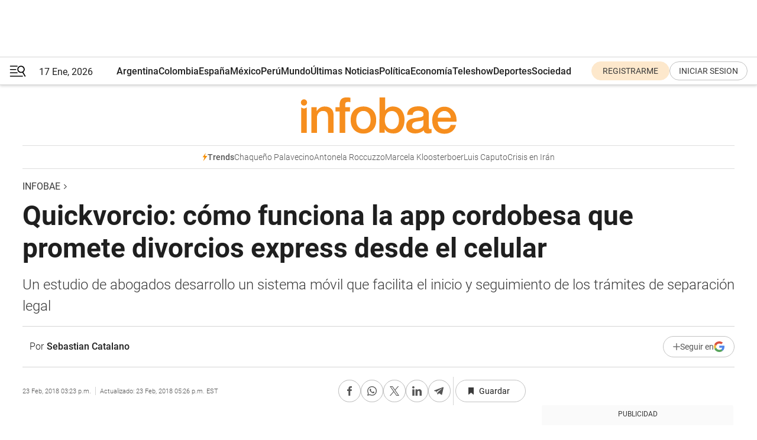

--- FILE ---
content_type: text/html; charset=utf-8
request_url: https://www.infobae.com/economia/finanzas-y-negocios/2018/02/23/quickvorcio-como-funciona-la-app-cordobesa-que-promete-divorcios-express-desde-el-celular/
body_size: 46042
content:
<!DOCTYPE html><html lang="es" style="scroll-behavior:smooth"><head><meta charSet="UTF-8"/><meta name="MobileOptimized" content="width"/><meta name="HandheldFriendly" content="true"/><meta name="apple-mobile-web-app-capable" content="yes"/><meta name="apple-mobile-web-app-status-bar-style" content="blank-translucent"/><title>Quickvorcio: cómo funciona la app cordobesa que promete divorcios express desde el celular - Infobae</title><meta name="title" content="Quickvorcio: cómo funciona la app cordobesa que promete divorcios express desde el celular - Infobae"/><meta name="description" content="Un estudio de abogados desarrollo un sistema móvil que facilita el inicio y seguimiento de los trámites de separación legal"/><meta http-equiv="X-UA-Compatible" content="IE=edge,chrome=1"/><link rel="preload" as="font" type="font/woff2" crossorigin="" fetchpriority="high" href="https://www.infobae.com/assets/fonts/roboto-v30-latin-regular.woff2"/><link rel="preload" as="font" type="font/woff2" crossorigin="" fetchpriority="high" href="https://www.infobae.com/assets/fonts/roboto-v30-latin-300.woff2"/><link rel="preload" as="font" type="font/woff2" crossorigin="" fetchpriority="high" href="https://www.infobae.com/assets/fonts/roboto-v30-latin-500.woff2"/><link rel="preload" as="font" type="font/woff2" crossorigin="" fetchpriority="high" href="https://www.infobae.com/assets/fonts/roboto-v30-latin-700.woff2"/><link rel="preload" as="font" type="font/woff2" crossorigin="" fetchpriority="high" href="https://www.infobae.com/assets/fonts/roboto-v30-latin-italic.woff2"/><link rel="preload" as="font" type="font/woff2" crossorigin="" fetchpriority="high" href="https://www.infobae.com/assets/fonts/roboto-v30-latin-300italic.woff2"/><link rel="preload" as="font" type="font/woff2" crossorigin="" fetchpriority="high" href="https://www.infobae.com/assets/fonts/roboto-v30-latin-500italic.woff2"/><link rel="preload" as="font" type="font/woff2" crossorigin="" fetchpriority="high" href="https://www.infobae.com/assets/fonts/roboto-v30-latin-700italic.woff2"/><link rel="preload" href="/pf/resources/dist/infobae/css/main.css?d=3761" as="style"/><link rel="stylesheet" href="/pf/resources/dist/infobae/css/main.css?d=3761" media="screen, print"/><link rel="manifest" crossorigin="use-credentials" href="/pf/resources/manifest.json?d=3761"/><script type="application/javascript" id="polyfill-script">if(!Array.prototype.includes||!(window.Object && window.Object.assign)||!window.Promise||!window.Symbol||!window.fetch){document.write('<script type="application/javascript" src="/pf/dist/engine/polyfill.js?d=3761&mxId=00000000" defer=""><\/script>')}</script><script id="fusion-engine-react-script" type="application/javascript" src="/pf/dist/engine/react.js?d=3761&amp;mxId=00000000" defer=""></script><script id="fusion-engine-combinations-script" type="application/javascript" src="/pf/dist/components/combinations/default.js?d=3761&amp;mxId=00000000" defer=""></script><link rel="preconnect" href="https://sb.scorecardresearch.com/"/><link rel="preconnect" href="https://www.google-analytics.com/"/><link rel="preconnect" href="https://s.go-mpulse.net/"/><link rel="preconnect" href="https://fundingchoicesmessages.google.com/"/><link rel="preconnect" href="https://stats.g.doubleclick.net/"/><link rel="preconnect" href="https://www.googletagservices.com/"/><link id="fusion-template-styles" rel="stylesheet" type="text/css"/><link rel="preload" as="image" href="https://www.infobae.com/assets/images/logos/logo_infobae_naranja.svg"/><script src="/pf/resources/dist/infobae/js/main.js?d=3761" defer=""></script><script src="https://d1bl11pgu3tw3h.cloudfront.net/vendor/comscore/5.2.0/streamsense.min.js?org=infobae" defer=""></script><script src="https://sb.scorecardresearch.com/beacon.js" defer=""></script><script defer="">var _comscore = _comscore || []; _comscore.push({ c1: "2", c2: "8030908", options: { enableFirstPartyCookie: true, bypassUserConsentRequirementFor1PCookie: true } }); (function () { var s = document.createElement("script"), el = document.getElementsByTagName("script")[0]; s.async = true; s.src = "https://sb.scorecardresearch.com/cs/8030908/beacon.js"; el.parentNode.insertBefore(s, el); })();</script><script defer="">try{(function(i,s,o,g,r,a,m){i["GoogleAnalyticsObject"]=r;i[r]=i[r]||function(){(i[r].q=i[r].q||[]).push(arguments)},i[r].l=1*new Date;a=s.createElement(o),m=s.getElementsByTagName(o)[0];a.async=0;a.src=g;m.parentNode.insertBefore(a,m)})(window,document,"script","https://www.google-analytics.com/analytics.js","ga");ga("create","UA-759511-1","auto");ga("send","pageview");}catch(error){console.log("Error al inicializar gaScript:",error);}</script><script src="https://www.googletagmanager.com/gtag/js?id=G-Q2J791G3GV" async=""></script><script defer="">try{window.dataLayer = window.dataLayer || [];function gtag(){dataLayer.push(arguments);}gtag('js', new Date());gtag('config', 'G-Q2J791G3GV');}catch(error){console.log("Error al inicializar gaScript4:",error);}</script><script id="ebx" src="//applets.ebxcdn.com/ebx.js" async=""></script><script async="" src="https://functions.adnami.io/api/macro/adsm.macro.infobae.com.js"></script><script src="https://accounts.google.com/gsi/client" async="" defer=""></script><script>
  !function(e,o,n,i){if(!e){e=e||{},window.permutive=e,e.q=[];var t=function(){return([1e7]+-1e3+-4e3+-8e3+-1e11).replace(/[018]/g,function(e){return(e^(window.crypto||window.msCrypto).getRandomValues(new Uint8Array(1))[0]&15>>e/4).toString(16)})};e.config=i||{},e.config.apiKey=o,e.config.workspaceId=n,e.config.environment=e.config.environment||"production",(window.crypto||window.msCrypto)&&(e.config.viewId=t());for(var g=["addon","identify","track","trigger","query","segment","segments","ready","on","once","user","consent"],r=0;r<g.length;r++){var w=g[r];e[w]=function(o){return function(){var n=Array.prototype.slice.call(arguments,0);e.q.push({functionName:o,arguments:n})}}(w)}}}(window.permutive,"0cd2c32e-1a14-4e1f-96f0-a022c497b9cb","aa463839-b614-4c77-b5e9-6cdf10e1960c",{"consentRequired": true});
    window.googletag=window.googletag||{},window.googletag.cmd=window.googletag.cmd||[],window.googletag.cmd.push(function(){if(0===window.googletag.pubads().getTargeting("permutive").length){var e=window.localStorage.getItem("_pdfps");window.googletag.pubads().setTargeting("permutive",e?JSON.parse(e):[]);var o=window.localStorage.getItem("permutive-id");o&&(window.googletag.pubads().setTargeting("puid",o),window.googletag.pubads().setTargeting("ptime",Date.now().toString())),window.permutive.config.viewId&&window.googletag.pubads().setTargeting("prmtvvid",window.permutive.config.viewId),window.permutive.config.workspaceId&&window.googletag.pubads().setTargeting("prmtvwid",window.permutive.config.workspaceId)}});
    </script><script async="" src="https://a564e303-c351-48a1-b5d1-38585e343734.edge.permutive.app/aa463839-b614-4c77-b5e9-6cdf10e1960c-web.js"></script><script src="https://d2uans147eyg5w.cloudfront.net/prod/powaBoot.js" data-powa-script="true" id="powaDriveScript" defer=""></script><script defer="">try{function classThemeChange(){const e=window.localStorage.getItem("theme"),a=document.querySelector("html");a.classList.contains("dark")||"dark"!==e||a.classList.add("dark"),a.classList.contains("dark")&&""===e&&a.classList.remove("dark")}window.addEventListener("themeChange",classThemeChange),classThemeChange();}catch(error){console.log("Error al inicializar themeJS:", error);}</script><script>try{(function(w,d,s,l,i){w[l]=w[l]||[];w[l].push({'gtm.start': new Date().getTime(),event:'gtm.js'});var f=d.getElementsByTagName(s)[0], j=d.createElement(s),dl=l!='dataLayer'?'&l='+l:'';j.async=true;j.src= 'https://www.googletagmanager.com/gtm.js?id='+i+dl;f.parentNode.insertBefore(j,f); })(window,document,'script','dataLayer','GTM-KTGQDC9');}catch(error){console.log("Error al inicializar gtmScript:",error);}</script><script>
  "undefined"!=typeof window&&(window.googlefc=window.googlefc||{},window.googlefc.callbackQueue=window.googlefc.callbackQueue||[],window.googlefc.callbackQueue.push({CONSENT_DATA_READY(){__tcfapi("addEventListener",2.2,(e,o)=>{if(o){console.log("Success getting consent data");let t=JSON.parse(localStorage.getItem("permutive-consent"));if(e?.gdprApplies){if(console.log("Country applies GDPR"),e?.eventStatus==="useractioncomplete"){console.log("First time modal");let n=e.purpose.consents["1"];n?(console.log("Consent accepted"),window.permutive.consent({opt_in:!0,token:"123"})):(console.log("Consent refused"),window.permutive.consent({opt_in:!1}))}else console.log("Consent already granted, skipping.")}else t?.opt_in?console.log("Consent already accepted for non-GDPR country, skipping."):(console.log("No previous consent found; automatically accepting consent."),window.permutive.consent({opt_in:!0,token:"123"}))}else console.error("Error getting consent data")})}}));
  </script><script defer="">try{!function(f,b,e,v,n,t,s) {if(f.fbq)return;n=f.fbq=function(){n.callMethod? n.callMethod.apply(n,arguments):n.queue.push(arguments)}; if(!f._fbq)f._fbq=n;n.push=n;n.loaded=!0;n.version='2.0'; n.queue=[];t=b.createElement(e);t.async=!0; t.src=v;s=b.getElementsByTagName(e)[0]; s.parentNode.insertBefore(t,s)}(window, document,'script', 'https://connect.facebook.net/en_US/fbevents.js'); fbq('init', '336383993555320'); fbq('track', 'PageView'); fbq('track', 'ViewContent');}catch(error){console.log("Error al inicializar facebookPixelRawCodeScript:",error);}</script><script src="https://cdn.onesignal.com/sdks/web/v16/OneSignalSDK.page.js" defer=""></script><script>const getCountry=(timeZone)=>{switch(timeZone){case 'America/Argentina/Buenos_Aires':case 'America/Argentina/Catamarca':case 'America/Argentina/ComodRivadavia':case 'America/Argentina/Cordoba':case 'America/Argentina/Jujuy':case 'America/Argentina/La_Rioja':case 'America/Argentina/Mendoza':case 'America/Argentina/Rio_Gallegos':case 'America/Argentina/Salta':case 'America/Argentina/San_Juan':case 'America/Argentina/San_Luis':case 'America/Argentina/Tucuman':case 'America/Argentina/Ushuaia':case 'America/Buenos_Aires':case 'America/Catamarca':case 'America/Cordoba':case 'America/Jujuy':case 'America/Mendoza':case 'America/Rosario':return'Argentina';case 'America/Bahia_Banderas':case 'America/Cancun':case 'America/Chihuahua':case 'America/Ciudad_Juarez':case 'America/Ensenada':case 'America/Hermosillo':case 'America/Matamoros':case 'America/Mazatlan':case 'America/Merida':case 'America/Mexico_City':case 'America/Monterrey':case 'America/Ojinaga':case 'America/Santa_Isabel':case 'America/Tijuana':case 'Mexico/BajaNorte':case 'Mexico/BajaSur':case 'Mexico/General':return'México';case 'Africa/Ceuta':case 'Atlantic/Canary':case 'Europe/Madrid':return'España';case 'America/Lima':return'Perú';case 'America/Bogota':return'Colombia';default:return'Otros'}};const country=getCountry(Intl.DateTimeFormat().resolvedOptions().timeZone);const getActionMessage=()=>{if(country==='Argentina'){return'Suscribite a nuestras notificaciones para recibir las últimas noticias de Argentina.'}
          if(country==='Otros'){return'Suscríbete a nuestras notificaciones para recibir las últimas noticias de todos los países.'}
          return'Suscríbete a nuestras notificaciones para recibir las últimas noticias de '+country+'.'};window.OneSignalDeferred=window.OneSignalDeferred||[];window.OneSignalDeferred.push(async(OneSignal)=>{await OneSignal.init({appId:'bef19c97-ed8d-479f-a038-e9d3da77d4c9',safari_web_id:'web.onesignal.auto.364542e4-0165-4e49-b6eb-0136f3f4eaa9',notifyButton:{enable:!1},allowLocalhostAsSecureOrigin:!0,serviceWorkerParam:{scope:'/'},serviceWorkerPath:'OneSignalSDKWorker.js',promptOptions:{slidedown:{prompts:[{type:'push',autoPrompt:!0,text:{actionMessage:getActionMessage(),acceptButton:'Suscribirse',cancelButton:'Después'},},],},},welcomeNotification:{title:'¡Bienvenido!',message:'Gracias por suscribirte a las notificaciones',url:'https://www.infobae.com/',},});OneSignal.User.addTag('region',country)})</script><link rel="dns-prefetch" href="https://sb.scorecardresearch.com/"/><link rel="dns-prefetch" href="https://www.google-analytics.com/"/><link rel="dns-prefetch" href="https://s.go-mpulse.net/"/><link rel="dns-prefetch" href="https://fundingchoicesmessages.google.com/"/><link rel="dns-prefetch" href="https://stats.g.doubleclick.net/"/><link rel="dns-prefetch" href="https://www.googletagservices.com/"/><meta name="viewport" content="width=device-width, initial-scale=1.0, user-scalable=yes, minimum-scale=0.5, maximum-scale=2.0"/><meta name="google-site-verification" content="DqMfuNB2bg-Ou_FEVXxZuzmDpPJ1ZVmOQVvwfJACGmM"/><link rel="canonical" href="https://www.infobae.com/economia/finanzas-y-negocios/2018/02/23/quickvorcio-como-funciona-la-app-cordobesa-que-promete-divorcios-express-desde-el-celular/"/><link rel="amphtml" href="https://www.infobae.com/economia/finanzas-y-negocios/2018/02/23/quickvorcio-como-funciona-la-app-cordobesa-que-promete-divorcios-express-desde-el-celular/?outputType=amp-type"/><meta property="keywords" content="divorcio on line"/><meta name="robots" content="index, follow"/><meta name="googlebot" content="index, follow"/><meta name="robots" content="max-image-preview:large"/><meta name="distribution" content="global"/><meta name="rating" content="general"/><meta name="language" content="es_ES"/><meta name="news_keywords" content="divorcio on line"/><meta property="article:published_time" content="2018-02-23T20:23:07.766Z"/><meta property="article:modified_time" content="2018-02-23T22:26:18.732Z"/><meta property="last_updated_date" content="2018-02-23T22:26:18.732Z"/><meta property="article:tag" content="divorcio on line"/><meta property="article:tag" content="divorcios"/><meta name="twitter:card" content="summary_large_image"/><meta name="twitter:creator" content="@infobae"/><meta name="twitter:description" content="Un estudio de abogados desarrollo un sistema móvil que facilita el inicio y seguimiento de los trámites de separación legal"/><meta name="twitter:image" content="https://www.infobae.com/resizer/v2/https%3A%2F%2Fs3.amazonaws.com%2Farc-wordpress-client-uploads%2Finfobae-wp%2Fwp-content%2Fuploads%2F2018%2F01%2F23142835%2FDivorcio-parejas-verano-1920-5.jpg?auth=2dd306a4a49c9d92616ddd5bb97d41e5f1ff058f01d9ee7a9aa371c32e55d267&amp;smart=true&amp;width=1024&amp;height=512&amp;quality=85"/><meta name="twitter:site" content="@infobae"/><meta name="twitter:title" content="Quickvorcio: cómo funciona la app cordobesa que promete divorcios express desde el celular"/><meta property="twitter:domain" content="infobae.com"/><meta property="twitter:url" content="https://www.infobae.com/economia/finanzas-y-negocios/2018/02/23/quickvorcio-como-funciona-la-app-cordobesa-que-promete-divorcios-express-desde-el-celular/"/><meta property="og:title" content="Quickvorcio: cómo funciona la app cordobesa que promete divorcios express desde el celular"/><meta property="og:description" content="Un estudio de abogados desarrollo un sistema móvil que facilita el inicio y seguimiento de los trámites de separación legal"/><meta property="og:url" content="https://www.infobae.com/economia/finanzas-y-negocios/2018/02/23/quickvorcio-como-funciona-la-app-cordobesa-que-promete-divorcios-express-desde-el-celular/"/><meta property="og:type" content="article"/><meta property="og:site_name" content="infobae"/><meta property="og:locale" content="es_LA"/><meta property="og:image" itemProp="image" content="https://www.infobae.com/resizer/v2/https%3A%2F%2Fs3.amazonaws.com%2Farc-wordpress-client-uploads%2Finfobae-wp%2Fwp-content%2Fuploads%2F2018%2F01%2F23142835%2FDivorcio-parejas-verano-1920-5.jpg?auth=2dd306a4a49c9d92616ddd5bb97d41e5f1ff058f01d9ee7a9aa371c32e55d267&amp;smart=true&amp;width=1200&amp;height=630&amp;quality=85"/><meta property="og:image:width" content="1200"/><meta property="og:image:height" content="630"/><meta property="fb:app_id" content="907935373302455"/><meta property="fb:pages" content="34839376970"/><meta property="fb:pages" content="436205896728888"/><meta property="fb:pages" content="142361755806396"/><meta name="isDFP" content="true"/><meta name="dfpPageType" content="nota"/><meta name="dfp_path" content="infobae/economia/finanzas-y-negocios"/><meta property="article:publisher" content="https://www.facebook.com/infobae"/><script type="application/ld+json">{"@context":"https://schema.org","@type":"NewsMediaOrganization","name":"Infobae","description":"El sitio de noticias en español más leído en el mundo. Con redacciones en Ciudad de México, Madrid, Bogotá, Lima y Buenos Aires; y corresponsales en las principales ciudades del mundo.","email":"contacto@infobae.com","url":"https://www.infobae.com","sameAs":["https://www.facebook.com/Infobae/","https://www.youtube.com/@Infobae","https://x.com/infobae","https://es.wikipedia.org/wiki/Infobae","https://whatsapp.com/channel/0029Va9TEIjLdQefbAqn7T1g"],"logo":{"@type":"ImageObject","url":"https://www.infobae.com/resizer/v2/NCYGYV4JW5CQHKEULJMKQU6MZU.png?auth=31eb621d6ad5fda030d6c893a4efe3120a76cc8178216c9c9a07fd3dd89a360f&width=255&height=60&quality=90","height":60,"width":255}}</script><script type="application/ld+json">{"@context":"https://schema.org","@type":"BreadcrumbList","itemListElement":[{"@type":"ListItem","position":1,"item":{"@id":"https://infobae.com","name":"Infobae"}}]}</script><script type="application/ld+json">{"@context":"https://schema.org","@type":"NewsArticle","headline":"Quickvorcio: cómo funciona la app cordobesa que promete divorcios express desde el celular","description":"Un estudio de abogados desarrollo un sistema móvil que facilita el inicio y seguimiento de los trámites de separación legal","articleBody":"\"Para divorciarse de su pareja, marque 1. Si quiere negociar las división de bienes, presione 2\". Resolver una cuestión tan delicada como una ruptura legal de un matrimonio de manera tan sencilla, apretando teclitas de un smartphone, puede parecer un chiste… o un milagro. Si bien las reformas al Código Civil facilitaron en parte el engorroso –y en ocasiones doloroso– trámite de divorcio, dos emprendedores cordobeses, un abogado y un especialista en marketing, aseguran haberle dado una vuelta de tuerca más al tema. Se trata de Diego Gordillo y Leandro Vettulo, los fundadores de Quickvorcio, la primera aplicación móvil que promete \"divorciarse desde el celular\". Si, así de simple: resolver de manera express y personalizada los comienzos del trámite de separación. La aplicación es gratuita y por ahora disponible sólo para Android (están terminando la versión iOS). Fue lanzada hace dos meses y ya registra más de 1.300 descargas. Este año esperan llegar a las 10.000 en todo el país. Cómo nació la idea \"El estudio tenía muchos clientes que llegaban al sitio web, pero el trámite era complicado para ellos, por lo que decidimos simplificarlo con una app y dejar de lado el sitio. Le hicimos una encuesta a unas 1.500 personas y el 80% respondió que los grandes problemas con los abogados son la comunicación y el precio. Además, divorcio siempre es un tema muy engorroso que genera ansiedad y preocupación\", afirma Gordillo. La app permite chatear y evacuar dudas conversando virtualmente con un abogado del estudio. Después, un botón del menú principal invita a \"Iniciar el divorcio\". Se cargan los datos de la persona en un formulario online de demanda tipo, listo. Eso sí, el interesado tiene que pasar a firmar por el estudio. Después se puede hacer todo el seguimiento de la causa desde la aplicación, donde quedan registradas las diferentes etapas del proceso judicial. \"Ya empezamos a tramitar algunos casos. El primero fue el de una señora de Río Ceballos: nos contactó un sábado y al segundo ya estaba el trámite empezado. El marido ya fue notificado\", detalla Gordillo. Los cambios que se hicieron en 2015 al Código Civil inauguraron la posibilidad del \"divorcio express\" que puede iniciar uno de los integrantes del matrimonio, sin la voluntad del otro, y sin causa. \"Queremos integrar a abogados de todo el país, analizar los códigos arancelarios de cada lugar y establecer costos para que sean los más bajos posibles. Si bien el uso de la app y las consultas son gratuitas, un divorcio cuesta unos $ 16.000″. Quickvorcio requirió una inversión de $100.000, que se usaron para la programación y desarrollo de la app y los estudios de mercado. El objetivo de la empresa es resolver 1.000 separaciones legales en su primer año de operación. Además, están trabajando en otra app similar, pero más abarcativa. \"Apunta al mercado laboral, para que los trabajadores hagan consultas sobre leyes laborales y sus derechos muy fácil. El objetivo es el mismo: agilizar los procesos, mejorar la comunicación y bajar costos\", cierra el letrado.","url":"https://www.infobae.com/economia/finanzas-y-negocios/2018/02/23/quickvorcio-como-funciona-la-app-cordobesa-que-promete-divorcios-express-desde-el-celular/","dateCreated":"2018-02-23T12:58:59Z","dateModified":"2018-02-23T22:26:18Z","datePublished":"2018-02-23T20:23:07Z","mainEntityOfPage":{"@type":"WebPage","@id":"https://www.infobae.com/economia/finanzas-y-negocios/2018/02/23/quickvorcio-como-funciona-la-app-cordobesa-que-promete-divorcios-express-desde-el-celular/"},"articleSection":"Finanzas y Negocios,Economía","creator":{"@type":"Person","name":"Sebastian Catalano","url":"https://www.infobae.com"},"keywords":"divorcio on line","isAccessibleForFree":true,"copyrightYear":2018,"copyrightHolder":{"@type":"Organization","name":"Infobae","url":"https://www.infobae.com"},"inLanguage":"es-AR","contentLocation":{"@type":"Place","name":"Argentina"},"publisher":{"@type":"Organization","name":"infobae","logo":{"@type":"ImageObject","url":"https://www.infobae.com/resizer/v2/NCYGYV4JW5CQHKEULJMKQU6MZU.png?auth=31eb621d6ad5fda030d6c893a4efe3120a76cc8178216c9c9a07fd3dd89a360f&width=255&height=60&quality=90","height":60,"width":255}},"author":{"@type":"Person","name":"Sebastian Catalano","url":"https://www.infobae.com"},"image":[{"@type":"ImageObject","url":"https://www.infobae.com/resizer/v2/https%3A%2F%2Fs3.amazonaws.com%2Farc-wordpress-client-uploads%2Finfobae-wp%2Fwp-content%2Fuploads%2F2018%2F01%2F23142835%2FDivorcio-parejas-verano-1920-5.jpg?auth=2dd306a4a49c9d92616ddd5bb97d41e5f1ff058f01d9ee7a9aa371c32e55d267&smart=true&width=1200&height=675&quality=85","width":1200,"height":675},{"@type":"ImageObject","url":"https://www.infobae.com/resizer/v2/https%3A%2F%2Fs3.amazonaws.com%2Farc-wordpress-client-uploads%2Finfobae-wp%2Fwp-content%2Fuploads%2F2018%2F01%2F23142835%2FDivorcio-parejas-verano-1920-5.jpg?auth=2dd306a4a49c9d92616ddd5bb97d41e5f1ff058f01d9ee7a9aa371c32e55d267&smart=true&width=1200&height=900&quality=85","width":1200,"height":900},{"@type":"ImageObject","url":"https://www.infobae.com/resizer/v2/https%3A%2F%2Fs3.amazonaws.com%2Farc-wordpress-client-uploads%2Finfobae-wp%2Fwp-content%2Fuploads%2F2018%2F01%2F23142835%2FDivorcio-parejas-verano-1920-5.jpg?auth=2dd306a4a49c9d92616ddd5bb97d41e5f1ff058f01d9ee7a9aa371c32e55d267&smart=true&width=1200&height=1200&quality=85","width":1200,"height":1200}]}</script><link rel="shortcut icon" type="image/x-icon" href="/pf/resources/favicon/favicon-32x32.png?d=3761"/><link rel="icon" sizes="16x16" type="image/png" href="/pf/resources/favicon/favicon-16x16.png?d=3761"/><link rel="icon" type="image/png" sizes="32x32" href="/pf/resources/favicon/favicon-32x32.png?d=3761"/><link rel="apple-touch-icon" href="/pf/resources/favicon/apple-touch-icon.png?d=3761"/><link rel="apple-touch-icon-precomposed" href="/pf/resources/favicon/apple-touch-icon-precomposed.png?d=3761"/><link rel="apple-touch-icon-120x120" href="/pf/resources/favicon/apple-touch-icon-120x120.png?d=3761"/><link rel="apple-touch-icon-120x120-precomposed" href="/pf/resources/favicon/apple-touch-icon-120x120-precomposed.png?d=3761"/><link rel="apple-touch-icon-152x152" href="/pf/resources/favicon/apple-touch-icon-152x152.png?d=3761"/><link rel="apple-touch-icon-152x152-precomposed" href="/pf/resources/favicon/apple-touch-icon-152x152-precomposed.png?d=3761"/><link rel="shortcut icon" sizes="192x192" href="/pf/resources/favicon/android-chrome-192x192.png?d=3761"/><link rel="shortcut icon" sizes="512x512" href="/pf/resources/favicon/android-chrome-512x512.png?d=3761"/><script async="" src="https://www.google.com/adsense/search/ads.js"></script><script>
        (function(g,o){
          g[o] = g[o] || function () {
            (g[o]['q'] = g[o]['q'] || []).push(arguments)
          }, g[o]['t'] = 1 * new Date
        })(window,'_googCsa');
      </script>
<script>(window.BOOMR_mq=window.BOOMR_mq||[]).push(["addVar",{"rua.upush":"false","rua.cpush":"true","rua.upre":"false","rua.cpre":"true","rua.uprl":"false","rua.cprl":"false","rua.cprf":"false","rua.trans":"SJ-a5471b48-5fdf-41da-bc35-8ea8084e7107","rua.cook":"false","rua.ims":"false","rua.ufprl":"false","rua.cfprl":"true","rua.isuxp":"false","rua.texp":"norulematch","rua.ceh":"false","rua.ueh":"false","rua.ieh.st":"0"}]);</script>
                              <script>!function(e){var n="https://s.go-mpulse.net/boomerang/";if("False"=="True")e.BOOMR_config=e.BOOMR_config||{},e.BOOMR_config.PageParams=e.BOOMR_config.PageParams||{},e.BOOMR_config.PageParams.pci=!0,n="https://s2.go-mpulse.net/boomerang/";if(window.BOOMR_API_key="C7HNE-7B57D-WM7L2-K2VFG-FX3EW",function(){function e(){if(!o){var e=document.createElement("script");e.id="boomr-scr-as",e.src=window.BOOMR.url,e.async=!0,i.parentNode.appendChild(e),o=!0}}function t(e){o=!0;var n,t,a,r,d=document,O=window;if(window.BOOMR.snippetMethod=e?"if":"i",t=function(e,n){var t=d.createElement("script");t.id=n||"boomr-if-as",t.src=window.BOOMR.url,BOOMR_lstart=(new Date).getTime(),e=e||d.body,e.appendChild(t)},!window.addEventListener&&window.attachEvent&&navigator.userAgent.match(/MSIE [67]\./))return window.BOOMR.snippetMethod="s",void t(i.parentNode,"boomr-async");a=document.createElement("IFRAME"),a.src="about:blank",a.title="",a.role="presentation",a.loading="eager",r=(a.frameElement||a).style,r.width=0,r.height=0,r.border=0,r.display="none",i.parentNode.appendChild(a);try{O=a.contentWindow,d=O.document.open()}catch(_){n=document.domain,a.src="javascript:var d=document.open();d.domain='"+n+"';void(0);",O=a.contentWindow,d=O.document.open()}if(n)d._boomrl=function(){this.domain=n,t()},d.write("<bo"+"dy onload='document._boomrl();'>");else if(O._boomrl=function(){t()},O.addEventListener)O.addEventListener("load",O._boomrl,!1);else if(O.attachEvent)O.attachEvent("onload",O._boomrl);d.close()}function a(e){window.BOOMR_onload=e&&e.timeStamp||(new Date).getTime()}if(!window.BOOMR||!window.BOOMR.version&&!window.BOOMR.snippetExecuted){window.BOOMR=window.BOOMR||{},window.BOOMR.snippetStart=(new Date).getTime(),window.BOOMR.snippetExecuted=!0,window.BOOMR.snippetVersion=12,window.BOOMR.url=n+"C7HNE-7B57D-WM7L2-K2VFG-FX3EW";var i=document.currentScript||document.getElementsByTagName("script")[0],o=!1,r=document.createElement("link");if(r.relList&&"function"==typeof r.relList.supports&&r.relList.supports("preload")&&"as"in r)window.BOOMR.snippetMethod="p",r.href=window.BOOMR.url,r.rel="preload",r.as="script",r.addEventListener("load",e),r.addEventListener("error",function(){t(!0)}),setTimeout(function(){if(!o)t(!0)},3e3),BOOMR_lstart=(new Date).getTime(),i.parentNode.appendChild(r);else t(!1);if(window.addEventListener)window.addEventListener("load",a,!1);else if(window.attachEvent)window.attachEvent("onload",a)}}(),"".length>0)if(e&&"performance"in e&&e.performance&&"function"==typeof e.performance.setResourceTimingBufferSize)e.performance.setResourceTimingBufferSize();!function(){if(BOOMR=e.BOOMR||{},BOOMR.plugins=BOOMR.plugins||{},!BOOMR.plugins.AK){var n="true"=="true"?1:0,t="",a="ck74anax3t3kw2llfs4q-f-e4b8220f6-clientnsv4-s.akamaihd.net",i="false"=="true"?2:1,o={"ak.v":"39","ak.cp":"619111","ak.ai":parseInt("650669",10),"ak.ol":"0","ak.cr":8,"ak.ipv":4,"ak.proto":"h2","ak.rid":"d8d9ce1","ak.r":41995,"ak.a2":n,"ak.m":"dscr","ak.n":"ff","ak.bpcip":"18.191.192.0","ak.cport":53824,"ak.gh":"23.66.232.171","ak.quicv":"","ak.tlsv":"tls1.3","ak.0rtt":"","ak.0rtt.ed":"","ak.csrc":"-","ak.acc":"","ak.t":"1768631481","ak.ak":"hOBiQwZUYzCg5VSAfCLimQ==a5DjkEoi5DhN2JCRHatKFNEAHNOYJUpDBJvHOA9LxcIcQt0hJuxV9mPwH0R4mBVpwKG/MHKQFw8ATnHq0dtXGX7Yqc0MU1vESPzntgvBYApJfrwoXST+AGdr2ZlIz6TAG3pHcxLdhWYj7znDeXmG25Q/ZzBDxJH2YWB6yQlPq3rgBsONjvgAo+nAoDLRE1R0B6Lwn1BZJfjySTf1wPZn7M7upbZZPCb9myOB1u0IU3V/YDYFqKg+Vu0VmdR6Izq1+Mv496KVhzujaeEsbdVb2vuWdrXjdho4PDOi28v4Cl+F9rK+bNCEfN4oQlO7qxKTcVYRaie19uDGH9FQn96TMQ27Q96digE4CuJuq3yruQwlo0Z0UrAyDStroypN1ko49lzWF01Rji90VTXxO3COmWcRoYSdJ+D74wbPJg3qJtc=","ak.pv":"135","ak.dpoabenc":"","ak.tf":i};if(""!==t)o["ak.ruds"]=t;var r={i:!1,av:function(n){var t="http.initiator";if(n&&(!n[t]||"spa_hard"===n[t]))o["ak.feo"]=void 0!==e.aFeoApplied?1:0,BOOMR.addVar(o)},rv:function(){var e=["ak.bpcip","ak.cport","ak.cr","ak.csrc","ak.gh","ak.ipv","ak.m","ak.n","ak.ol","ak.proto","ak.quicv","ak.tlsv","ak.0rtt","ak.0rtt.ed","ak.r","ak.acc","ak.t","ak.tf"];BOOMR.removeVar(e)}};BOOMR.plugins.AK={akVars:o,akDNSPreFetchDomain:a,init:function(){if(!r.i){var e=BOOMR.subscribe;e("before_beacon",r.av,null,null),e("onbeacon",r.rv,null,null),r.i=!0}return this},is_complete:function(){return!0}}}}()}(window);</script></head><body class="nd-body"><noscript><img src="https://sb.scorecardresearch.com/p?c1=2&amp;c2=8030908&amp;cv=4.4.0&amp;cj=1"/></noscript><noscript><iframe src="https://www.googletagmanager.com/ns.html?id=GTM-KTGQDC9" height="0" width="0" style="display:none;visibility:hidden"></iframe></noscript><noscript><img height="1" width="1" style="display:none" src="https://www.facebook.com/tr?id=336383993555320&ev=PageView&noscript=1"/></noscript><div id="fusion-app" class="fusion-app | infobae grid"><div class="article-right-rail-centered "><div class="article-right-rail-centered-layout "><nav><div class="interstitial_800x600 ad-wrapper"><div id="infobae_economia_finanzas-y-negocios_nota_interstitial_800x600" class="ad-interstitial-bg hide"></div><div class="dfpAd ad-interstitial"><button id="infobae_economia_finanzas-y-negocios_nota_interstitial_800x600_close" aria-label="infobae_economia_finanzas-y-negocios_nota_interstitial_800x600" class="close_ad hide"><i class="close"></i></button><div id="infobae/economia/finanzas-y-negocios/nota/interstitial_800x600" class="infobae/economia/finanzas-y-negocios/nota/interstitial_800x600 arcad"></div></div></div><div style="position:relative"><div class="masthead-navbar " id="mastheadnavbar"><div class="site-header" id="siteheader"><div class="sticky-navbar-ad-container"><div class="top_banner_970x80 ad-wrapper"><div class="dfpAd ad-top-banner"><div id="infobae/economia/finanzas-y-negocios/nota/top_banner_970x80" class="infobae/economia/finanzas-y-negocios/nota/top_banner_970x80 arcad"></div></div></div></div><div class="sectionnav-container"><span aria-label="Menu" class="hamburger hamburger-wrapper close" role="button" tabindex="-1"><svg viewBox="0 0 28 20" id="hamburger-icon" xmlns="http://www.w3.org/2000/svg" class="hamburger-icon" data-name="hamburger-icon" fill=""><path d="M27.8061 18.2936L23.9009 11.7199C26.6545 9.62581 27.2345 5.75713 25.1799 2.96266C23.0598 0.111715 18.9446 -0.552677 15.9985 1.50445C14.5751 2.49996 13.6279 3.97419 13.3517 5.66252C13.0628 7.34757 13.4737 9.04405 14.498 10.4274C16.2587 12.8169 19.499 13.7133 22.2858 12.6261L26.1944 19.1875C26.3514 19.4517 26.5513 19.6089 26.7784 19.668C26.9927 19.7238 27.2342 19.6816 27.4707 19.5593C28.2062 19.1465 28.0218 18.6387 27.8221 18.2846L27.8061 18.2936ZM24.3917 7.88058C24.0673 9.0572 23.2806 10.0477 22.1932 10.6578C21.1218 11.259 19.8172 11.4316 18.6191 11.1196C16.1094 10.466 14.6138 7.94849 15.2862 5.50947C15.9587 3.07045 18.5492 1.61694 21.0589 2.27047C23.5686 2.92401 25.0642 5.44156 24.3917 7.88058Z" fill=""></path><path d="M0 1.129C0 0.675362 0.371315 0.307617 0.829355 0.307617H12.9866C13.4446 0.307617 13.8159 0.675362 13.8159 1.129C13.8159 1.58264 13.4446 1.95038 12.9866 1.95038H0.829355C0.371315 1.95038 0 1.58264 0 1.129ZM0 7.04295C0 6.58931 0.371315 6.22157 0.829355 6.22157H10.5951C11.0531 6.22157 11.4245 6.58931 11.4245 7.04295C11.4245 7.49659 11.0531 7.86433 10.5951 7.86433H0.829355C0.371315 7.86433 0 7.49659 0 7.04295ZM0 12.9569C0 12.5033 0.371315 12.1355 0.829355 12.1355H12.9866C13.4446 12.1355 13.8159 12.5033 13.8159 12.9569C13.8159 13.4105 13.4446 13.7783 12.9866 13.7783H0.829355C0.371315 13.7783 0 13.4105 0 12.9569ZM0 18.8709C0 18.4172 0.371315 18.0495 0.829355 18.0495H22.4792C22.9372 18.0495 23.3086 18.4172 23.3086 18.8709C23.3086 19.3245 22.9372 19.6922 22.4792 19.6922H0.829355C0.371315 19.6922 0 19.3245 0 18.8709Z" fill=""></path></svg></span><a aria-label="infobae" class="site-logo" href="https://www.infobae.com/"><span class="site-logo"><img alt="Infobae" class="logo-image" height="25px" src="https://www.infobae.com/assets/images/logos/logo_infobae_naranja.svg" width="105px" fetchpriority="high" loading="eager"/></span></a><p class="date-info">17 Ene, 2026</p><div class="login-register-container"></div></div></div><nav class="content side-menu" id="side-menu" style="top:undefinedpx;height:calc(100vh - undefinedpx)"><div class="side-menu-sticky-items"><div class="queryly_searchicon_img"><label for="queryly_toggle" id="queryly-label"><button>Buscar en todo el sitio<svg id="search-icon" data-name="search-icon" xmlns="http://www.w3.org/2000/svg" viewBox="0 0 30 30"><path d="M20.35,17.59a10.43,10.43,0,1,0-3.21,3l7.7,7.65a2.19,2.19,0,1,0, 3.17-3l-.08-.07Zm-8.53.72a6.74,6.74,0,1,1,6.74-6.75,6.74,6.74,0,0,1-6.74,6.75Zm0,0"></path></svg></button></label></div></div><div class="dropdown"><div id="dropdown-item-ctn0" class="dropdown-item-ctn"><a class="item non-bold" href="https://www.infobae.com/?noredirect" rel="noopener noreferrer">Argentina</a></div><div id="dropdown-body0" class="dropdown-body"></div></div><div class="dropdown"><div id="dropdown-item-ctn2" class="dropdown-item-ctn"><a class="item non-bold" href="https://www.infobae.com/colombia/" rel="noopener noreferrer">Colombia</a></div><div id="dropdown-body2" class="dropdown-body"></div></div><div class="dropdown"><div id="dropdown-item-ctn4" class="dropdown-item-ctn"><a class="item non-bold" href="https://www.infobae.com/espana/" rel="noopener noreferrer">España</a></div><div id="dropdown-body4" class="dropdown-body"></div></div><div class="dropdown"><div id="dropdown-item-ctn6" class="dropdown-item-ctn"><a class="item non-bold" href="https://www.infobae.com/mexico/" rel="noopener noreferrer">México</a></div><div id="dropdown-body6" class="dropdown-body"></div></div><div class="dropdown"><div id="dropdown-item-ctn8" class="dropdown-item-ctn"><a class="item non-bold" href="https://www.infobae.com/peru/" rel="noopener noreferrer">Perú</a></div><div id="dropdown-body8" class="dropdown-body"></div></div><div class="dropdown"><div id="dropdown-item-ctn10" class="dropdown-item-ctn"><a class="item" href="https://www.infobae.com/america/" rel="noopener noreferrer">Mundo</a><div aria-label="Menu Item" class="icon-dropdown" role="button" tabindex="-1"><svg id="down-icon0" width="12" height="12" viewBox="0 0 12 8" fill="none" xmlns="http://www.w3.org/2000/svg" class="icon-drop "><path d="M-9.87742e-07 1.167C-9.69427e-07 0.748023 0.335182 0.41284 0.754162 0.41284C0.969636 0.41284 1.17314 0.496636 1.31679 0.652256L5.98541 5.72789L10.654 0.652257C10.9294 0.341015 11.4082 0.293132 11.7314 0.568461C12.0546 0.84379 12.0905 1.32262 11.8152 1.64584C11.8032 1.65781 11.7913 1.68175 11.7793 1.69372L6.54804 7.36789C6.26074 7.67913 5.78191 7.6911 5.47067 7.41577C5.4587 7.4038 5.44673 7.39183 5.42278 7.36789L0.203504 1.68175C0.071824 1.5381 -9.96114e-07 1.35853 -9.87742e-07 1.167Z" fill="#9B9B9B"></path></svg></div></div><div id="dropdown-body10" class="dropdown-body"><a class="dropdown-item" href="https://www.infobae.com/venezuela/"><span class="dropdown-submenu">Venezuela</span></a><a class="dropdown-item" href="https://www.infobae.com/entretenimiento/"><span class="dropdown-submenu">Entretenimiento</span></a><a class="dropdown-item" href="https://www.infobae.com/economist/"><span class="dropdown-submenu">The economist</span></a><a class="dropdown-item" href="https://www.infobae.com/wapo/"><span class="dropdown-submenu">The Washington Post</span></a><a class="dropdown-item" href="https://www.infobae.com/america/realeza/"><span class="dropdown-submenu">Realeza</span></a><a class="dropdown-item" href="https://www.infobae.com/america/opinion/"><span class="dropdown-submenu">Opinión</span></a></div></div><div class="dropdown"><div id="dropdown-item-ctn12" class="dropdown-item-ctn"><a class="item non-bold" href="https://www.infobae.com/ultimas-noticias/" rel="noopener noreferrer">Últimas Noticias</a></div><div id="dropdown-body12" class="dropdown-body"></div></div><div class="dropdown"><div id="dropdown-item-ctn14" class="dropdown-item-ctn"><a class="item" href="https://www.infobae.com/politica/" rel="noopener noreferrer">Política</a><div aria-label="Menu Item" class="icon-dropdown" role="button" tabindex="-1"><svg id="down-icon0" width="12" height="12" viewBox="0 0 12 8" fill="none" xmlns="http://www.w3.org/2000/svg" class="icon-drop "><path d="M-9.87742e-07 1.167C-9.69427e-07 0.748023 0.335182 0.41284 0.754162 0.41284C0.969636 0.41284 1.17314 0.496636 1.31679 0.652256L5.98541 5.72789L10.654 0.652257C10.9294 0.341015 11.4082 0.293132 11.7314 0.568461C12.0546 0.84379 12.0905 1.32262 11.8152 1.64584C11.8032 1.65781 11.7913 1.68175 11.7793 1.69372L6.54804 7.36789C6.26074 7.67913 5.78191 7.6911 5.47067 7.41577C5.4587 7.4038 5.44673 7.39183 5.42278 7.36789L0.203504 1.68175C0.071824 1.5381 -9.96114e-07 1.35853 -9.87742e-07 1.167Z" fill="#9B9B9B"></path></svg></div></div><div id="dropdown-body14" class="dropdown-body"><a class="dropdown-item" href="https://www.infobae.com/leyes/"><span class="dropdown-submenu">Leyes</span></a></div></div><div class="dropdown"><div id="dropdown-item-ctn16" class="dropdown-item-ctn"><a class="item non-bold" href="https://www.infobae.com/economia/" rel="noopener noreferrer">Economía</a></div><div id="dropdown-body16" class="dropdown-body"></div></div><div class="dropdown"><div id="dropdown-item-ctn18" class="dropdown-item-ctn"><a class="item non-bold" href="https://www.infobae.com/teleshow/" rel="noopener noreferrer">Teleshow</a></div><div id="dropdown-body18" class="dropdown-body"></div></div><div class="dropdown"><div id="dropdown-item-ctn20" class="dropdown-item-ctn"><a class="item" href="https://www.infobae.com/deportes/" rel="noopener noreferrer">Deportes</a><div aria-label="Menu Item" class="icon-dropdown" role="button" tabindex="-1"><svg id="down-icon0" width="12" height="12" viewBox="0 0 12 8" fill="none" xmlns="http://www.w3.org/2000/svg" class="icon-drop "><path d="M-9.87742e-07 1.167C-9.69427e-07 0.748023 0.335182 0.41284 0.754162 0.41284C0.969636 0.41284 1.17314 0.496636 1.31679 0.652256L5.98541 5.72789L10.654 0.652257C10.9294 0.341015 11.4082 0.293132 11.7314 0.568461C12.0546 0.84379 12.0905 1.32262 11.8152 1.64584C11.8032 1.65781 11.7913 1.68175 11.7793 1.69372L6.54804 7.36789C6.26074 7.67913 5.78191 7.6911 5.47067 7.41577C5.4587 7.4038 5.44673 7.39183 5.42278 7.36789L0.203504 1.68175C0.071824 1.5381 -9.96114e-07 1.35853 -9.87742e-07 1.167Z" fill="#9B9B9B"></path></svg></div></div><div id="dropdown-body20" class="dropdown-body"><a class="dropdown-item" href="https://www.infobae.com/tenis-argentino/"><span class="dropdown-submenu">Tenis argentino</span></a></div></div><div class="dropdown"><div id="dropdown-item-ctn22" class="dropdown-item-ctn"><a class="item non-bold" href="https://www.infobae.com/sociedad/" rel="noopener noreferrer">Sociedad</a></div><div id="dropdown-body22" class="dropdown-body"></div></div><div class="dropdown"><div id="dropdown-item-ctn24" class="dropdown-item-ctn"><a class="item non-bold" href="https://www.infobae.com/sociedad/policiales/" rel="noopener noreferrer">Policiales</a></div><div id="dropdown-body24" class="dropdown-body"></div></div><div class="dropdown"><div id="dropdown-item-ctn26" class="dropdown-item-ctn"><a class="item non-bold" href="https://www.infobae.com/perros-y-gatos/" rel="noopener noreferrer">Perros y gatos</a></div><div id="dropdown-body26" class="dropdown-body"></div></div><div class="dropdown"><div id="dropdown-item-ctn28" class="dropdown-item-ctn"><a class="item non-bold" href="https://www.infobae.com/revista-chacra/" rel="noopener noreferrer">Chacra y Campo</a></div><div id="dropdown-body28" class="dropdown-body"></div></div><div class="dropdown"><div id="dropdown-item-ctn30" class="dropdown-item-ctn"><a class="item non-bold" href="https://www.infobae.com/movant/" rel="noopener noreferrer">Movant LogComex</a></div><div id="dropdown-body30" class="dropdown-body"></div></div><div class="dropdown"><div id="dropdown-item-ctn32" class="dropdown-item-ctn"><a class="item non-bold" href="https://www.infobae.com/turismo/" rel="noopener noreferrer">Turismo</a></div><div id="dropdown-body32" class="dropdown-body"></div></div><div class="dropdown"><div id="dropdown-item-ctn34" class="dropdown-item-ctn"><a class="item" href="https://www.infobae.com/tendencias/" rel="noopener noreferrer">Tendencias</a><div aria-label="Menu Item" class="icon-dropdown" role="button" tabindex="-1"><svg id="down-icon0" width="12" height="12" viewBox="0 0 12 8" fill="none" xmlns="http://www.w3.org/2000/svg" class="icon-drop "><path d="M-9.87742e-07 1.167C-9.69427e-07 0.748023 0.335182 0.41284 0.754162 0.41284C0.969636 0.41284 1.17314 0.496636 1.31679 0.652256L5.98541 5.72789L10.654 0.652257C10.9294 0.341015 11.4082 0.293132 11.7314 0.568461C12.0546 0.84379 12.0905 1.32262 11.8152 1.64584C11.8032 1.65781 11.7913 1.68175 11.7793 1.69372L6.54804 7.36789C6.26074 7.67913 5.78191 7.6911 5.47067 7.41577C5.4587 7.4038 5.44673 7.39183 5.42278 7.36789L0.203504 1.68175C0.071824 1.5381 -9.96114e-07 1.35853 -9.87742e-07 1.167Z" fill="#9B9B9B"></path></svg></div></div><div id="dropdown-body34" class="dropdown-body"><a class="dropdown-item" href="https://www.infobae.com/tendencias/estar-mejor/"><span class="dropdown-submenu">Estar Mejor</span></a></div></div><div class="dropdown"><div id="dropdown-item-ctn36" class="dropdown-item-ctn"><a class="item non-bold" href="https://www.infobae.com/que-puedo-ver/" rel="noopener noreferrer">Qué puedo ver</a></div><div id="dropdown-body36" class="dropdown-body"></div></div><div class="dropdown"><div id="dropdown-item-ctn38" class="dropdown-item-ctn"><a class="item non-bold" href="https://www.infobae.com/educacion/" rel="noopener noreferrer">Educación</a></div><div id="dropdown-body38" class="dropdown-body"></div></div><div class="dropdown"><div id="dropdown-item-ctn40" class="dropdown-item-ctn"><a class="item non-bold" href="https://www.infobae.com/podcasts/" rel="noopener noreferrer">Podcasts</a></div><div id="dropdown-body40" class="dropdown-body"></div></div><div class="dropdown"><div id="dropdown-item-ctn42" class="dropdown-item-ctn"><a class="item non-bold" href="https://www.infobae.com/video/" rel="noopener noreferrer">Video</a></div><div id="dropdown-body42" class="dropdown-body"></div></div><div class="dropdown"><div id="dropdown-item-ctn44" class="dropdown-item-ctn"><a class="item non-bold" href="https://www.infobae.com/cultura/" rel="noopener noreferrer">Cultura</a></div><div id="dropdown-body44" class="dropdown-body"></div></div><div class="dropdown"><div id="dropdown-item-ctn46" class="dropdown-item-ctn"><a class="item non-bold" href="https://www.infobae.com/malditos-nerds/" rel="noopener noreferrer">Malditos Nerds</a></div><div id="dropdown-body46" class="dropdown-body"></div></div><div class="dropdown"><div id="dropdown-item-ctn48" class="dropdown-item-ctn"><a class="item non-bold" href="https://www.infobae.com/tecno/" rel="noopener noreferrer">Tecno</a></div><div id="dropdown-body48" class="dropdown-body"></div></div><div class="dropdown"><div id="dropdown-item-ctn50" class="dropdown-item-ctn"><a class="item non-bold" href="https://www.infobae.com/virales/" rel="noopener noreferrer">Virales</a></div><div id="dropdown-body50" class="dropdown-body"></div></div><div class="dropdown"><div id="dropdown-item-ctn52" class="dropdown-item-ctn"><a class="item non-bold" href="https://www.infobae.com/judiciales/" rel="noopener noreferrer">Judiciales</a></div><div id="dropdown-body52" class="dropdown-body"></div></div><div class="dropdown"><div id="dropdown-item-ctn54" class="dropdown-item-ctn"><a class="item non-bold" href="https://www.infobae.com/salud/" rel="noopener noreferrer">Salud</a></div><div id="dropdown-body54" class="dropdown-body"></div></div><div class="dropdown"><div id="dropdown-item-ctn56" class="dropdown-item-ctn"><a class="item non-bold" href="https://www.infobae.com/autos/" rel="noopener noreferrer">Autos</a></div><div id="dropdown-body56" class="dropdown-body"></div></div><div class="dark-mode-btn "><div class="dark-mode-btn__container "><div class="dark-mode-btn__toggler "><div class="dark-mode-btn__circle "></div><svg class="light-icon" width="12" height="12" viewBox="0 0 12 12" fill="none" xmlns="http://www.w3.org/2000/svg"><path d="M12 6.10608C11.8953 6.34856 11.7107 6.445 11.4462 6.43122C11.2092 6.41745 10.9722 6.43122 10.738 6.42847C10.4762 6.42847 10.2861 6.24385 10.2861 6.00137C10.2861 5.75614 10.4762 5.57703 10.738 5.57428C10.975 5.57428 11.2119 5.5853 11.4462 5.57152C11.7107 5.55499 11.8925 5.65418 12 5.89666V6.11159V6.10608Z" fill="#1F1F1F"></path><path d="M5.89114 12C5.64866 11.8953 5.55222 11.7107 5.566 11.4462C5.57978 11.2092 5.566 10.9722 5.56876 10.738C5.56876 10.4762 5.75337 10.2861 5.99585 10.2861C6.23833 10.2861 6.42295 10.4762 6.42295 10.738C6.42295 10.975 6.41192 11.2119 6.4257 11.4462C6.44223 11.7107 6.34304 11.8925 6.10056 12H5.88563H5.89114Z" fill="#1F1F1F"></path><path d="M5.99859 2.57084C7.89158 2.57084 9.43188 4.11389 9.42636 6.00414C9.42361 7.88887 7.88331 9.42642 5.99859 9.42642C4.10835 9.42642 2.5653 7.88336 2.57081 5.99036C2.57357 4.10563 4.11386 2.56808 5.99859 2.56808V2.57084ZM6.00685 3.42778C4.5878 3.42503 3.43051 4.57681 3.42775 5.99036C3.425 7.40942 4.57678 8.56672 5.99032 8.56947C7.40938 8.57223 8.56666 7.42045 8.56942 6.00414C8.57218 4.58508 7.4204 3.42778 6.0041 3.42503L6.00685 3.42778Z" fill="#1F1F1F"></path><path d="M6.42851 0.856948C6.42851 0.994721 6.42851 1.13249 6.42851 1.27302C6.423 1.52377 6.24114 1.7139 6.00417 1.7139C5.7672 1.7139 5.57708 1.52652 5.57432 1.27853C5.57157 0.997476 5.57157 0.716419 5.57432 0.435362C5.57432 0.184616 5.76445 0 6.00417 0C6.23563 0 6.423 0.187371 6.42851 0.429852C6.43127 0.573135 6.42851 0.716419 6.42851 0.856948Z" fill="#1F1F1F"></path><path d="M0.851433 6.4285C0.713661 6.4285 0.575889 6.4285 0.435361 6.4285C0.18737 6.42299 0 6.23562 0 5.9959C0 5.75617 0.18737 5.57431 0.440872 5.57155C0.716416 5.5688 0.994717 5.57155 1.27026 5.57155C1.52101 5.57155 1.71113 5.75893 1.71389 5.9959C1.71389 6.23838 1.52652 6.42575 1.26475 6.4285C1.12698 6.4285 0.989206 6.4285 0.848678 6.4285H0.851433Z" fill="#1F1F1F"></path><path d="M1.6312 2.11615C1.63671 1.88745 1.71662 1.75519 1.87368 1.67804C2.03074 1.60088 2.19607 1.60915 2.32558 1.72763C2.52672 1.90949 2.71961 2.10238 2.90422 2.30352C3.05301 2.4661 3.03097 2.7196 2.87667 2.87391C2.7196 3.02821 2.46886 3.05025 2.30629 2.90146C2.1079 2.72235 1.92053 2.52947 1.73867 2.33384C1.67805 2.26495 1.65325 2.163 1.63396 2.11891L1.6312 2.11615Z" fill="#1F1F1F"></path><path d="M9.8865 1.63127C10.1152 1.63953 10.2475 1.71944 10.3246 1.8765C10.4018 2.03632 10.388 2.19889 10.2695 2.32564C10.0877 2.52679 9.89477 2.71967 9.69362 2.90153C9.52829 3.05033 9.27755 3.02553 9.12324 2.86847C8.96894 2.71141 8.9524 2.46066 9.1012 2.29809C9.28306 2.10245 9.47319 1.91232 9.66882 1.73322C9.73495 1.6726 9.83966 1.65055 9.8865 1.63127Z" fill="#1F1F1F"></path><path d="M1.63124 9.87282C1.65604 9.82597 1.69186 9.71576 1.7635 9.6386C1.92332 9.4595 2.09691 9.29141 2.27326 9.12609C2.44961 8.95525 2.70587 8.96076 2.87395 9.12609C3.04203 9.29141 3.04754 9.55043 2.8767 9.72678C2.70862 9.90313 2.53503 10.0767 2.35592 10.2476C2.22091 10.3771 2.05558 10.4074 1.88474 10.3302C1.71942 10.2558 1.63675 10.1208 1.62849 9.87557L1.63124 9.87282Z" fill="#1F1F1F"></path><path d="M10.3716 9.89209C10.3605 10.1208 10.2779 10.2531 10.1208 10.3275C9.96099 10.4019 9.80117 10.3881 9.67167 10.2696C9.47603 10.0877 9.28591 9.90036 9.10405 9.70197C8.94974 9.53389 8.97178 9.27763 9.13436 9.12057C9.29142 8.96902 9.54216 8.95248 9.70473 9.10403C9.89762 9.28314 10.085 9.46775 10.2613 9.66339C10.3247 9.73503 10.3495 9.8425 10.3716 9.89209Z" fill="#1F1F1F"></path></svg><svg class="dark-icon" width="12" height="12" viewBox="0 0 12 12" fill="none" xmlns="http://www.w3.org/2000/svg"><path d="M0 5.6173C0.0203122 5.43051 0.0372386 5.24373 0.0643215 5.06034C0.314839 3.37929 1.12056 2.02766 2.4747 1.00545C3.0773 0.550379 3.74422 0.227753 4.46869 0.0205937C4.65488 -0.0337432 4.83769 0.0205937 4.93925 0.17002C5.0442 0.319447 5.04081 0.492646 4.90878 0.659052C4.52624 1.14129 4.25202 1.67447 4.09968 2.27218C3.82885 3.33175 3.90671 4.36075 4.36374 5.3558C4.84785 6.40178 5.62648 7.15571 6.67594 7.61078C7.44104 7.94359 8.24337 8.04887 9.07278 7.93341C9.89881 7.81794 10.6267 7.48852 11.28 6.97232C11.3647 6.9044 11.473 6.83988 11.578 6.8229C11.8589 6.77875 12.0519 7.00628 11.9876 7.28136C11.754 8.25264 11.3241 9.12542 10.6673 9.88274C9.8785 10.7929 8.90352 11.4279 7.74572 11.7506C5.92101 12.26 4.20463 11.9917 2.64059 10.9219C1.29998 10.005 0.470565 8.72808 0.128643 7.13533C0.0744772 6.88742 0.0575511 6.63272 0.0236975 6.38141C0.0169267 6.34066 0.0101555 6.2999 0.0033848 6.25575C0.0033848 6.0452 0.0033848 5.83125 0.0033848 5.62069L0 5.6173ZM3.63589 1.2228C1.77732 2.17709 0.51119 4.33359 0.897122 6.72441C1.28644 9.1424 3.23303 10.9491 5.68742 11.1563C8.04025 11.3566 9.99699 9.95746 10.8399 8.24584C8.6293 9.16617 6.55069 8.9692 4.80045 7.26778C3.04683 5.55956 2.78277 3.48118 3.63927 1.2228H3.63589Z" fill="white"></path>;</svg></div></div></div></nav><nav class="right-panel " id="right-panel" style="height:calc(100vh - undefinedpx)"><div class="right-panel__header"><div class="right-panel__user-data"><div class="right-panel__content-avatar"><div class="user-default-avatar-ctn"><svg class="user-default-avatar" viewBox="0 0 32 32" fill="none" xmlns="http://www.w3.org/2000/svg"><path d="M24.544 27.9848C24.544 26.7713 24.5689 25.6161 24.544 24.4608C24.411 21.9425 22.3996 19.9311 19.8813 19.8064C17.3381 19.7649 14.7948 19.7649 12.2515 19.8064C9.63345 19.8563 7.51406 21.9674 7.44757 24.5855C7.42264 25.5745 7.43926 26.5636 7.43095 27.5443V28.0263C3.00101 24.8764 0.665526 19.5405 1.34706 14.1464C2.36935 6.05951 9.75812 0.32469 17.845 1.34698C23.8292 2.10331 28.7578 6.4252 30.2788 12.2681C31.8496 18.194 29.564 24.4691 24.544 27.9848M15.9833 6.50001C13.1575 6.50832 10.8801 8.80225 10.8885 11.6281C10.8968 14.4539 13.1907 16.7313 16.0165 16.7229C18.8424 16.7146 21.1197 14.4207 21.1114 11.5949C21.1114 11.5949 21.1114 11.5865 21.1114 11.5782C21.0948 8.76069 18.8008 6.4917 15.9833 6.50001" fill="#D5D5D5"></path><circle cx="16" cy="16" r="15.75" stroke="#777777" stroke-width="0.5"></circle></svg></div></div><div class="right-panel__content-info"><span>Bienvenido</span><span>Por favor, ingresa a tu cuenta.</span></div></div><div class="right-panel__auth-buttons"><button aria-label="Registrarme" class="right-panel__auth-buttons-register">REGISTRARME</button><button aria-label="Iniciar sesión" class="right-panel__auth-buttons-login">INICIAR SESIÓN</button></div></div></nav></div></div><div class="width_full" style="height:falsepx"></div></nav><div class="article-right-rail-centered-content"><aside class="article-right-rail-centered-left-span span-rail" data-element="span-rail"><div class="span-section"><div class="megalateral_2_250x600 ad-wrapper ad-desktop"><div class="dfpAd ad-megalateral"><div id="infobae/economia/finanzas-y-negocios/nota/megalateral_2_250x600" class="infobae/economia/finanzas-y-negocios/nota/megalateral_2_250x600 arcad"></div></div></div></div></aside><div class="article-right-rail-centered-layout-body "><div class="top page-container"><div class="masthead-header"><div class="mhh-new"><div id="fusion-static-enter:static-masthead-header" style="display:none" data-fusion-component="static-masthead-header" data-persistent-entry="true"></div><a aria-label="Logo link" class="mhh-site-logo" href="https://www.infobae.com/" rel="noreferrer noopener"><img alt="Infobae" height="65" loading="eager" src="https://www.infobae.com/assets/images/logos/logo_infobae_naranja.svg" width="280" fetchpriority="high"/></a><div id="fusion-static-exit:static-masthead-header" style="display:none" data-fusion-component="static-masthead-header" data-persistent-exit="true"></div><div class="header_izq_180x70 ad-wrapper ad-desktop"><div class="dfpAd ad-header-masthead-left"><div id="infobae/economia/finanzas-y-negocios/nota/header_izq_180x70" class="infobae/economia/finanzas-y-negocios/nota/header_izq_180x70 arcad"></div></div></div><div class="header_der_180x70 ad-wrapper ad-desktop"><div class="dfpAd ad-header-masthead-right"><div id="infobae/economia/finanzas-y-negocios/nota/header_der_180x70" class="infobae/economia/finanzas-y-negocios/nota/header_der_180x70 arcad"></div></div></div></div><div class="ctn-quicklinks"></div></div></div><section class="article-section page-container"><header class="article-header-wrapper"><div class="article-header with-follow-button-ctn"><div class="display_flex justify_space_between article-section-ctn"><div class="display_flex align_items_center"><a aria-label="infobae" class="display_flex align_items_center article-section-tag" href="/">infobae</a><svg class="arrow" fill="none" viewBox="0 0 5 8" xmlns="http://www.w3.org/2000/svg"><path d="M0.519579 8C0.240259 8 0.0168041 7.77654 0.0168041 7.49723C0.0168041 7.35358 0.0726679 7.21791 0.176415 7.12214L3.56017 4.00973L0.176415 0.897311C-0.0310792 0.713758 -0.0630014 0.394536 0.120551 0.179062C0.304104 -0.0364133 0.623326 -0.0603549 0.838801 0.123198C0.846781 0.131178 0.862742 0.139159 0.870723 0.147139L4.6535 3.63464C4.861 3.82617 4.86898 4.14539 4.68543 4.35289C4.67744 4.36087 4.66946 4.36885 4.6535 4.38481L0.862742 7.86433C0.766976 7.95212 0.647267 8 0.519579 8V8Z"></path></svg></div></div><h1 id="quickvorcio:-como-funciona-la-app-cordobesa-que-promete-divorcios-express-desde-el-celular" class="display-block article-headline text_align_left">Quickvorcio: cómo funciona la app cordobesa que promete divorcios express desde el celular</h1><h2 class="article-subheadline text_align_left">Un estudio de abogados desarrollo un sistema móvil que facilita el inicio y seguimiento de los trámites de separación legal</h2><div class="display_flex align_items_center flex_row byline follow-button-ctn has-author"><div class="display_flex byline-image-ctn"></div><p class="display_flex authors-name-txt-ctn"><span>Por </span> <span class="author-name">Sebastian Catalano</span></p><a aria-label="Seguir en Google" class="follow-button display_flex align_items_center" href="https://profile.google.com/cp/CgsvbS8wMTI1aDVmaA" rel="noopener noreferrer" target="_blank" title="Seguir en Google"><svg id="Capa_1" xmlns="http://www.w3.org/2000/svg" viewBox="0 0 9.9 10" width="16" height="16" class="follow-button-icon-more"><g id="Grupo_9508"><g id="Grupo_9506"><path id="Uni\xF3n_6" fill="#707070" d="M4.3,9.3v-3.7H.6c-.36-.03-.63-.34-.6-.7,.03-.32,.28-.57,.6-.6h3.7V.6c.03-.36,.34-.63,.7-.6,.32,.03,.57,.28,.6,.6v3.7h3.7c.36,.03,.63,.34,.6,.7-.03,.32-.28,.57-.6,.6h-3.69v3.7c.03,.36-.24,.67-.6,.7-.36,.03-.67-.24-.7-.6,0-.03,0-.07,0-.1h0Z"></path></g></g></svg><span>Seguir en</span><img alt="Icono de Google para seguir en redes sociales" class="follow-button-icon" height="18" src="https://www.infobae.com/assets/images/icons/IconGoogle.svg" width="18" fetchpriority="high" loading="eager" decoding="async"/></a></div></div></header><article class="article"><div class="sharebar-container display_flex"><div class="share-bar-article-date-container share-bar-article-date-divider"><span class="sharebar-article-date">23 Feb, 2018 03:23 p.m.</span><span class="sharebar-article-date share-bar-article-date-separator">Actualizado: <!-- -->23 Feb, 2018 05:26 p.m. EST</span></div><div class="sharebar-buttons-container display_flex"><div aria-label="Guardar" class="sharebar-buttons button-save" role="button" tabindex="0"><svg width="9" height="12" viewBox="0 0 8 10" fill="none" xmlns="http://www.w3.org/2000/svg" class="saved-icon saved"><path d="M6.64286 0.5V9.31687L4.1116 7.16407L4.11106 7.16361C3.79894 6.89891 3.34392 6.89891 3.03179 7.16361L3.03126 7.16407L0.5 9.31687V0.5H6.64286Z"></path></svg><span class="buttons-save-text">Guardar</span></div><div class="sharebar-buttons-separator"></div><button class="sharemenu-buttons display_flex" aria-label="Compartir en Telegram"><svg width="38" height="38" viewBox="0 0 38 38" fill="none" xmlns="http://www.w3.org/2000/svg"><rect x="0.5" y="0.5" width="37" height="37" rx="18.5" fill="white"></rect><rect x="0.5" y="0.5" width="37" height="37" rx="18.5" stroke="#C2C2C2"></rect><path d="M24.9696 12.5511L10.3405 18.0494C10.0623 18.151 9.92701 18.4484 10.0398 18.7168C10.0999 18.8619 10.2277 18.9779 10.3856 19.0214L14.1068 20.0805L15.4975 24.3312C15.6028 24.6576 15.9636 24.839 16.2944 24.7374C16.3921 24.7084 16.4823 24.6504 16.5575 24.5778L18.482 22.6846L22.2558 25.354C22.6091 25.6006 23.0977 25.5281 23.3533 25.1872C23.421 25.1001 23.4661 24.9986 23.4887 24.897L25.9845 13.3707C26.0672 12.979 25.8116 12.5946 25.4056 12.5148C25.2628 12.4858 25.1124 12.5003 24.9771 12.5511M23.1429 15.1116L16.347 20.9147C16.2793 20.9727 16.2342 21.0525 16.2267 21.1395L15.9636 23.381C15.9636 23.4172 15.926 23.4462 15.8884 23.439C15.8583 23.439 15.8358 23.4172 15.8283 23.3955L14.7533 20.0442C14.7007 19.8919 14.7683 19.7251 14.9111 19.638L22.9399 14.836C23.0226 14.7852 23.1353 14.8142 23.1804 14.894C23.2255 14.9666 23.2105 15.0536 23.1504 15.1116" fill="#555555"></path></svg></button><button class="sharemenu-buttons display_flex" aria-label="Compartir en Linkedin"><svg width="38" height="38" viewBox="0 0 38 38" fill="none" xmlns="http://www.w3.org/2000/svg"><rect x="0.5" y="0.5" width="37" height="37" rx="18.5" fill="white"></rect><rect x="0.5" y="0.5" width="37" height="37" rx="18.5" stroke="#C2C2C2"></rect><path d="M16.5556 27V16.2231H19.963V17.6949C20.0185 17.6368 20.0648 17.5787 20.1111 17.5206C20.8611 16.349 22.2037 15.739 23.537 15.981C25.3889 16.1359 26.8426 17.7046 26.9259 19.6411C26.9722 20.0478 27 20.4641 27 20.8708C27 22.817 27 24.7633 27 26.7095V26.9806H23.5741V26.6805C23.5741 24.8892 23.5741 23.0882 23.5741 21.2969C23.5741 20.8805 23.5278 20.4545 23.4259 20.0478C23.1945 19.1279 22.2963 18.5663 21.4074 18.8084C21.2037 18.8665 21 18.9633 20.8333 19.0989C20.3333 19.4281 20.0185 19.9897 19.9907 20.6094C19.9722 21.1419 19.9722 21.6842 19.9722 22.2167V26.9903H16.5648L16.5556 27ZM11.2222 27V16.2037H11.7407C12.6204 16.2037 13.5 16.2037 14.3796 16.2037C14.5833 16.2037 14.6482 16.2328 14.6482 16.4748V26.9903H11.2222V27ZM11.0093 12.8825C11.0093 11.8465 11.8055 11.0041 12.787 11.0041C12.8426 11.0041 12.8982 11.0041 12.9537 11.0041C13.9445 10.9363 14.7963 11.7206 14.8611 12.7567C14.8611 12.7954 14.8611 12.8438 14.8611 12.8825C14.8426 13.9283 14.0278 14.761 13.0278 14.7416C12.9907 14.7416 12.9537 14.7416 12.9259 14.7416H12.9074C11.9259 14.8191 11.0741 14.0445 11 13.0181C11 12.9697 11 12.931 11 12.8825H11.0093Z" fill="#555555"></path></svg></button><button class="sharemenu-buttons display_flex" aria-label="Compartir en Twitter"><svg width="38" height="38" viewBox="0 0 38 38" fill="none" xmlns="http://www.w3.org/2000/svg"><rect x="0.5" y="0.5" width="37" height="37" rx="18.5" fill="white"></rect><rect x="0.5" y="0.5" width="37" height="37" rx="18.5" stroke="#C2C2C2"></rect><path d="M11.0391 11L17.2165 19.8249L11 27H12.399L17.8415 20.7182L22.2389 27H27L20.475 17.6786L26.2613 11H24.8623L19.85 16.7855L15.8001 11H11.0391ZM13.0965 12.101H15.2838L24.9423 25.8987H22.7551L13.0965 12.101Z" fill="#555555"></path></svg></button><button class="sharemenu-buttons display_flex" aria-label="Compartir en Whatsapp"><svg width="38" height="38" viewBox="0 0 38 38" fill="none" xmlns="http://www.w3.org/2000/svg"><rect x="0.5" y="0.5" width="37" height="37" rx="18.5" fill="white"></rect><rect x="0.5" y="0.5" width="37" height="37" rx="18.5" stroke="#C2C2C2"></rect><path d="M21.2863 19.9439C21.0997 19.8551 20.9664 19.9262 20.8419 20.0861C20.6731 20.3261 20.4687 20.5483 20.2909 20.7794C20.1665 20.9393 20.0243 20.9749 19.8376 20.8949C18.6645 20.4239 17.7757 19.6506 17.1269 18.5841C17.0292 18.4242 17.038 18.2997 17.1536 18.1575C17.3225 17.9531 17.4824 17.7576 17.6157 17.5354C17.678 17.4287 17.7135 17.2599 17.678 17.1532C17.4735 16.6111 17.2425 16.0867 17.0114 15.5535C16.9669 15.4557 16.8781 15.3313 16.7892 15.3224C16.4248 15.2602 16.0426 15.1891 15.7316 15.4912C15.1094 16.0778 14.8784 16.7977 15.0383 17.6243C15.1805 18.3619 15.5983 18.9663 16.0426 19.5618C16.887 20.6638 17.8646 21.6237 19.1622 22.1925C19.7932 22.4769 20.4331 22.7613 21.1441 22.7613C21.2685 22.7613 21.393 22.7613 21.5085 22.7346C22.4506 22.5391 23.1172 22.0058 23.0816 21.0193C23.0816 20.9216 23.0194 20.7794 22.9483 20.7438C22.3973 20.4594 21.8462 20.2017 21.2863 19.9439Z" fill="#555555"></path><path d="M26.9482 17.8724C26.3972 13.4642 22.1401 10.3447 17.7229 11.1179C12.6481 11.9977 9.71521 17.2859 11.6883 21.9963C12.1948 22.6629 12.0615 23.3472 11.8216 24.0849C11.5105 25.027 11.2794 26.0046 11.0039 27C11.1194 26.9733 11.1994 26.9644 11.2794 26.9378C12.5059 26.6178 13.7324 26.3068 14.9411 25.9868C15.1544 25.9335 15.3144 25.9602 15.5099 26.0579C17.1719 26.8667 18.9227 27.0978 20.718 26.7067C24.833 25.7913 27.4548 22.0496 26.9305 17.8902L26.9482 17.8724ZM20.0515 25.4624C18.4784 25.7113 17.003 25.3913 15.6166 24.6003C15.5099 24.5381 15.3411 24.5115 15.2077 24.547C14.4612 24.7248 13.7146 24.9292 12.9147 25.1336C13.1192 24.3693 13.3058 23.6672 13.5102 22.9473C13.5635 22.7606 13.5369 22.6273 13.4391 22.4673C11.0039 18.5479 13.1014 13.5442 17.6163 12.5043C21.2868 11.6511 25.0285 14.1841 25.5884 17.908C26.1395 21.5519 23.6954 24.8936 20.0515 25.4624Z" fill="#555555"></path></svg></button><button class="sharemenu-buttons display_flex" aria-label="Compartir en Facebook"><svg width="38" height="38" viewBox="0 0 38 38" fill="none" xmlns="http://www.w3.org/2000/svg"><rect x="0.5" y="0.5" width="37" height="37" rx="18.5" fill="white"></rect><rect x="0.5" y="0.5" width="37" height="37" rx="18.5" stroke="#C2C2C2"></rect><path d="M17.3544 26.9921V18.9235H15V16.3346H17.3544V16.0805C17.3544 15.3816 17.3291 14.6748 17.3882 13.976C17.3882 12.8642 18.0633 11.8556 19.1266 11.3712C19.5232 11.1965 19.9452 11.0853 20.3755 11.0376C21.2532 10.9741 22.1308 10.99 23 11.0932V13.4201H22.7722C22.2743 13.4201 21.7848 13.4201 21.2869 13.436C20.73 13.4042 20.2489 13.8013 20.2152 14.3254C20.2152 14.373 20.2152 14.4128 20.2152 14.4604C20.1983 15.0481 20.2152 15.6357 20.2152 16.2234C20.2152 16.2552 20.2152 16.2949 20.2321 16.3267H22.9409C22.8228 17.2082 22.7046 18.0579 22.5865 18.9315H20.2236V27H17.3629L17.3544 26.9921Z" fill="#555555"></path></svg></button></div></div><div class="body-article "><div id="fusion-static-enter:raw_html_raw_html0" style="display:none" data-fusion-component="raw_html_raw_html0"></div><div class="rawHTML raw_html "><iframe allow="autoplay; encrypted-media" allowfullscreen="" frameborder="0" height="473" src="https://www.youtube.com/embed/9HPKRkLkoyI?feature=oembed" width="840"></iframe></div><div id="fusion-static-exit:raw_html_raw_html0" style="display:none" data-fusion-component="raw_html_raw_html0"></div><p class="paragraph">"Para divorciarse de su pareja, marque 1. Si quiere negociar las división de bienes, presione 2".  Resolver una cuestión tan delicada como una ruptura legal de un matrimonio de manera tan sencilla, apretando teclitas de un smartphone, puede parecer un chiste… o un milagro.</p><p class="paragraph">Si bien las reformas al Código Civil facilitaron en parte el engorroso –y en ocasiones doloroso– trámite de divorcio, dos emprendedores cordobeses, un abogado y un especialista en marketing, aseguran haberle dado una vuelta de tuerca más al tema.</p><div class="visual__image"><picture><source srcSet="https://www.infobae.com/resizer/v2/https%3A%2F%2Fs3.amazonaws.com%2Farc-wordpress-client-uploads%2Finfobae-wp%2Fwp-content%2Fuploads%2F2018%2F02%2F23125837%2FQUICKVORCIO-SF-1.jpg?auth=5c6dbbf15fd10dded61649976c460b3c10a191ffcd906269caf990b790000767&amp;smart=true&amp;width=992&amp;height=810&amp;quality=85" media="(min-width: 1000px)"/><source srcSet="https://www.infobae.com/resizer/v2/https%3A%2F%2Fs3.amazonaws.com%2Farc-wordpress-client-uploads%2Finfobae-wp%2Fwp-content%2Fuploads%2F2018%2F02%2F23125837%2FQUICKVORCIO-SF-1.jpg?auth=5c6dbbf15fd10dded61649976c460b3c10a191ffcd906269caf990b790000767&amp;smart=true&amp;width=768&amp;height=627&amp;quality=85" media="(min-width: 768px)"/><source srcSet="https://www.infobae.com/resizer/v2/https%3A%2F%2Fs3.amazonaws.com%2Farc-wordpress-client-uploads%2Finfobae-wp%2Fwp-content%2Fuploads%2F2018%2F02%2F23125837%2FQUICKVORCIO-SF-1.jpg?auth=5c6dbbf15fd10dded61649976c460b3c10a191ffcd906269caf990b790000767&amp;smart=true&amp;width=577&amp;height=471&amp;quality=85" media="(min-width: 580px)"/><source srcSet="https://www.infobae.com/resizer/v2/https%3A%2F%2Fs3.amazonaws.com%2Farc-wordpress-client-uploads%2Finfobae-wp%2Fwp-content%2Fuploads%2F2018%2F02%2F23125837%2FQUICKVORCIO-SF-1.jpg?auth=5c6dbbf15fd10dded61649976c460b3c10a191ffcd906269caf990b790000767&amp;smart=true&amp;width=420&amp;height=343&amp;quality=85" media="(min-width: 350px)"/><source srcSet="https://www.infobae.com/resizer/v2/https%3A%2F%2Fs3.amazonaws.com%2Farc-wordpress-client-uploads%2Finfobae-wp%2Fwp-content%2Fuploads%2F2018%2F02%2F23125837%2FQUICKVORCIO-SF-1.jpg?auth=5c6dbbf15fd10dded61649976c460b3c10a191ffcd906269caf990b790000767&amp;smart=true&amp;width=350&amp;height=286&amp;quality=85" media="(min-width: 80px)"/><img alt="Los fundadores de Quickvorcio" class="global-image" decoding="async" fetchpriority="low" height="629" loading="lazy" src="https://www.infobae.com/resizer/v2/https%3A%2F%2Fs3.amazonaws.com%2Farc-wordpress-client-uploads%2Finfobae-wp%2Fwp-content%2Fuploads%2F2018%2F02%2F23125837%2FQUICKVORCIO-SF-1.jpg?auth=5c6dbbf15fd10dded61649976c460b3c10a191ffcd906269caf990b790000767&amp;smart=true&amp;width=350&amp;height=286&amp;quality=85" width="770"/></picture><figcaption class="article-figcaption-img">Los fundadores de Quickvorcio</figcaption></div><div class="inline ad-wrapper"><div class="dfpAd ad-inline"><div id="infobae/economia/finanzas-y-negocios/nota/inline" class="infobae/economia/finanzas-y-negocios/nota/inline arcad"></div></div></div><p class="paragraph">Se trata de Diego Gordillo y Leandro Vettulo, los fundadores de <strong>Quickvorcio, la primera aplicación móvil que promete "divorciarse desde el celular"</strong>. Si, así de simple: resolver de manera express y personalizada los comienzos del trámite de separación.</p><p class="paragraph">La aplicación es gratuita y por ahora disponible sólo para Android (están terminando la versión iOS). <strong>Fue lanzada hace dos meses y ya registra más de 1.300 descargas. </strong>Este año esperan llegar a las 10.000 en todo el país.</p><div class="inline_2_DSK ad-wrapper ad-desktop"><div class="dfpAd ad-inline"><div id="infobae/economia/finanzas-y-negocios/nota/inline_2_DSK" class="infobae/economia/finanzas-y-negocios/nota/inline_2_DSK arcad"></div></div></div><p class="paragraph"><span style="color: #ff6600;"><strong>Cómo nació la idea</strong></span></p><p class="paragraph">"El estudio tenía muchos clientes que llegaban al sitio web, pero el trámite era complicado para ellos, por lo que decidimos simplificarlo con una app y dejar de lado el sitio. Le hicimos una encuesta a unas 1.500 personas y el 80% respondió que <strong>los grandes problemas con los abogados son la comunicación y el precio.</strong> Además, divorcio siempre es un tema muy engorroso que genera ansiedad y preocupación", afirma Gordillo.</p><div class="ad-wrapper ad-mobile"><div class="dfpAd "><div id="infobae/economia/finanzas-y-negocios/nota" class="infobae/economia/finanzas-y-negocios/nota arcad"></div></div></div><p class="paragraph">La app permite chatear y evacuar dudas conversando virtualmente con un abogado del estudio. Después, <strong>un botón del menú principal invita a "Iniciar el divorcio"</strong>. Se cargan los datos de la persona en un formulario online de demanda tipo, listo. Eso sí, el interesado tiene que pasar a firmar por el estudio. Después se puede hacer todo el seguimiento de la causa desde la aplicación, donde quedan registradas las diferentes etapas del proceso judicial.</p><div class="visual__image"><picture><source srcSet="https://www.infobae.com/resizer/v2/https%3A%2F%2Fs3.amazonaws.com%2Farc-wordpress-client-uploads%2Finfobae-wp%2Fwp-content%2Fuploads%2F2018%2F02%2F23125841%2FQUICKVORCIO-SF-2.jpg?auth=b3a0b221b039b14bca88966b0169eb0357f372e6f98d90d9e4a1cd2ff2ac1d07&amp;smart=true&amp;width=992&amp;height=479&amp;quality=85" media="(min-width: 1000px)"/><source srcSet="https://www.infobae.com/resizer/v2/https%3A%2F%2Fs3.amazonaws.com%2Farc-wordpress-client-uploads%2Finfobae-wp%2Fwp-content%2Fuploads%2F2018%2F02%2F23125841%2FQUICKVORCIO-SF-2.jpg?auth=b3a0b221b039b14bca88966b0169eb0357f372e6f98d90d9e4a1cd2ff2ac1d07&amp;smart=true&amp;width=768&amp;height=371&amp;quality=85" media="(min-width: 768px)"/><source srcSet="https://www.infobae.com/resizer/v2/https%3A%2F%2Fs3.amazonaws.com%2Farc-wordpress-client-uploads%2Finfobae-wp%2Fwp-content%2Fuploads%2F2018%2F02%2F23125841%2FQUICKVORCIO-SF-2.jpg?auth=b3a0b221b039b14bca88966b0169eb0357f372e6f98d90d9e4a1cd2ff2ac1d07&amp;smart=true&amp;width=577&amp;height=279&amp;quality=85" media="(min-width: 580px)"/><source srcSet="https://www.infobae.com/resizer/v2/https%3A%2F%2Fs3.amazonaws.com%2Farc-wordpress-client-uploads%2Finfobae-wp%2Fwp-content%2Fuploads%2F2018%2F02%2F23125841%2FQUICKVORCIO-SF-2.jpg?auth=b3a0b221b039b14bca88966b0169eb0357f372e6f98d90d9e4a1cd2ff2ac1d07&amp;smart=true&amp;width=420&amp;height=203&amp;quality=85" media="(min-width: 350px)"/><source srcSet="https://www.infobae.com/resizer/v2/https%3A%2F%2Fs3.amazonaws.com%2Farc-wordpress-client-uploads%2Finfobae-wp%2Fwp-content%2Fuploads%2F2018%2F02%2F23125841%2FQUICKVORCIO-SF-2.jpg?auth=b3a0b221b039b14bca88966b0169eb0357f372e6f98d90d9e4a1cd2ff2ac1d07&amp;smart=true&amp;width=350&amp;height=169&amp;quality=85" media="(min-width: 80px)"/><img alt="" class="global-image" decoding="async" fetchpriority="low" height="372" loading="lazy" src="https://www.infobae.com/resizer/v2/https%3A%2F%2Fs3.amazonaws.com%2Farc-wordpress-client-uploads%2Finfobae-wp%2Fwp-content%2Fuploads%2F2018%2F02%2F23125841%2FQUICKVORCIO-SF-2.jpg?auth=b3a0b221b039b14bca88966b0169eb0357f372e6f98d90d9e4a1cd2ff2ac1d07&amp;smart=true&amp;width=350&amp;height=169&amp;quality=85" width="770"/></picture></div><p class="paragraph">"Ya empezamos a tramitar algunos casos. El primero fue el de una señora de Río Ceballos: nos contactó un sábado y al segundo ya estaba el trámite empezado. El marido ya fue notificado", detalla Gordillo. Los cambios que se hicieron en 2015 al Código Civil inauguraron la posibilidad del "divorcio express" que puede iniciar uno de los integrantes del matrimonio, sin la voluntad del otro, y sin causa. "<strong>Queremos integrar a abogados de todo el país</strong>, analizar los códigos arancelarios de cada lugar y establecer costos para que sean los más bajos posibles. Si bien el uso de la app y las consultas son gratuitas, un divorcio cuesta unos $ 16.000″.</p><div class="Ad_1 ad-wrapper ad-mobile"><div class="dfpAd ad-mobile-size ad-text-body-article"><div id="infobae/economia/finanzas-y-negocios/nota/Ad_1" class="infobae/economia/finanzas-y-negocios/nota/Ad_1 arcad"></div></div></div><p class="paragraph"><strong>Quickvorcio requirió una inversión de $100.000</strong>, que se usaron para la programación y desarrollo de la app y los estudios de mercado. <strong>El objetivo de la empresa es resolver 1.000 separaciones legales en su primer año de operación.</strong> Además, están trabajando en otra app similar, pero más abarcativa. "Apunta al mercado laboral, para que los trabajadores hagan consultas sobre leyes laborales y sus derechos muy fácil. El objetivo es el mismo: agilizar los procesos, mejorar la comunicación y bajar costos", cierra el letrado.</p><div class="second-saved-buttons"><div class="body-share-note"><div class="share-note-txt">Compartir nota:</div><div class="sharebar-container display_flex" style="display:flex;justify-content:center;width:auto;height:48px"><div class="share-bar-article-date-container "><span class="sharebar-article-date"></span></div><div class="sharebar-buttons-container display_flex"><button class="sharemenu-buttons display_flex" aria-label="Compartir en Telegram"><svg width="38" height="38" viewBox="0 0 38 38" fill="none" xmlns="http://www.w3.org/2000/svg"><rect x="0.5" y="0.5" width="37" height="37" rx="18.5" fill="white"></rect><rect x="0.5" y="0.5" width="37" height="37" rx="18.5" stroke="#C2C2C2"></rect><path d="M24.9696 12.5511L10.3405 18.0494C10.0623 18.151 9.92701 18.4484 10.0398 18.7168C10.0999 18.8619 10.2277 18.9779 10.3856 19.0214L14.1068 20.0805L15.4975 24.3312C15.6028 24.6576 15.9636 24.839 16.2944 24.7374C16.3921 24.7084 16.4823 24.6504 16.5575 24.5778L18.482 22.6846L22.2558 25.354C22.6091 25.6006 23.0977 25.5281 23.3533 25.1872C23.421 25.1001 23.4661 24.9986 23.4887 24.897L25.9845 13.3707C26.0672 12.979 25.8116 12.5946 25.4056 12.5148C25.2628 12.4858 25.1124 12.5003 24.9771 12.5511M23.1429 15.1116L16.347 20.9147C16.2793 20.9727 16.2342 21.0525 16.2267 21.1395L15.9636 23.381C15.9636 23.4172 15.926 23.4462 15.8884 23.439C15.8583 23.439 15.8358 23.4172 15.8283 23.3955L14.7533 20.0442C14.7007 19.8919 14.7683 19.7251 14.9111 19.638L22.9399 14.836C23.0226 14.7852 23.1353 14.8142 23.1804 14.894C23.2255 14.9666 23.2105 15.0536 23.1504 15.1116" fill="#555555"></path></svg></button><button class="sharemenu-buttons display_flex" aria-label="Compartir en Linkedin"><svg width="38" height="38" viewBox="0 0 38 38" fill="none" xmlns="http://www.w3.org/2000/svg"><rect x="0.5" y="0.5" width="37" height="37" rx="18.5" fill="white"></rect><rect x="0.5" y="0.5" width="37" height="37" rx="18.5" stroke="#C2C2C2"></rect><path d="M16.5556 27V16.2231H19.963V17.6949C20.0185 17.6368 20.0648 17.5787 20.1111 17.5206C20.8611 16.349 22.2037 15.739 23.537 15.981C25.3889 16.1359 26.8426 17.7046 26.9259 19.6411C26.9722 20.0478 27 20.4641 27 20.8708C27 22.817 27 24.7633 27 26.7095V26.9806H23.5741V26.6805C23.5741 24.8892 23.5741 23.0882 23.5741 21.2969C23.5741 20.8805 23.5278 20.4545 23.4259 20.0478C23.1945 19.1279 22.2963 18.5663 21.4074 18.8084C21.2037 18.8665 21 18.9633 20.8333 19.0989C20.3333 19.4281 20.0185 19.9897 19.9907 20.6094C19.9722 21.1419 19.9722 21.6842 19.9722 22.2167V26.9903H16.5648L16.5556 27ZM11.2222 27V16.2037H11.7407C12.6204 16.2037 13.5 16.2037 14.3796 16.2037C14.5833 16.2037 14.6482 16.2328 14.6482 16.4748V26.9903H11.2222V27ZM11.0093 12.8825C11.0093 11.8465 11.8055 11.0041 12.787 11.0041C12.8426 11.0041 12.8982 11.0041 12.9537 11.0041C13.9445 10.9363 14.7963 11.7206 14.8611 12.7567C14.8611 12.7954 14.8611 12.8438 14.8611 12.8825C14.8426 13.9283 14.0278 14.761 13.0278 14.7416C12.9907 14.7416 12.9537 14.7416 12.9259 14.7416H12.9074C11.9259 14.8191 11.0741 14.0445 11 13.0181C11 12.9697 11 12.931 11 12.8825H11.0093Z" fill="#555555"></path></svg></button><button class="sharemenu-buttons display_flex" aria-label="Compartir en Twitter"><svg width="38" height="38" viewBox="0 0 38 38" fill="none" xmlns="http://www.w3.org/2000/svg"><rect x="0.5" y="0.5" width="37" height="37" rx="18.5" fill="white"></rect><rect x="0.5" y="0.5" width="37" height="37" rx="18.5" stroke="#C2C2C2"></rect><path d="M11.0391 11L17.2165 19.8249L11 27H12.399L17.8415 20.7182L22.2389 27H27L20.475 17.6786L26.2613 11H24.8623L19.85 16.7855L15.8001 11H11.0391ZM13.0965 12.101H15.2838L24.9423 25.8987H22.7551L13.0965 12.101Z" fill="#555555"></path></svg></button><button class="sharemenu-buttons display_flex" aria-label="Compartir en Whatsapp"><svg width="38" height="38" viewBox="0 0 38 38" fill="none" xmlns="http://www.w3.org/2000/svg"><rect x="0.5" y="0.5" width="37" height="37" rx="18.5" fill="white"></rect><rect x="0.5" y="0.5" width="37" height="37" rx="18.5" stroke="#C2C2C2"></rect><path d="M21.2863 19.9439C21.0997 19.8551 20.9664 19.9262 20.8419 20.0861C20.6731 20.3261 20.4687 20.5483 20.2909 20.7794C20.1665 20.9393 20.0243 20.9749 19.8376 20.8949C18.6645 20.4239 17.7757 19.6506 17.1269 18.5841C17.0292 18.4242 17.038 18.2997 17.1536 18.1575C17.3225 17.9531 17.4824 17.7576 17.6157 17.5354C17.678 17.4287 17.7135 17.2599 17.678 17.1532C17.4735 16.6111 17.2425 16.0867 17.0114 15.5535C16.9669 15.4557 16.8781 15.3313 16.7892 15.3224C16.4248 15.2602 16.0426 15.1891 15.7316 15.4912C15.1094 16.0778 14.8784 16.7977 15.0383 17.6243C15.1805 18.3619 15.5983 18.9663 16.0426 19.5618C16.887 20.6638 17.8646 21.6237 19.1622 22.1925C19.7932 22.4769 20.4331 22.7613 21.1441 22.7613C21.2685 22.7613 21.393 22.7613 21.5085 22.7346C22.4506 22.5391 23.1172 22.0058 23.0816 21.0193C23.0816 20.9216 23.0194 20.7794 22.9483 20.7438C22.3973 20.4594 21.8462 20.2017 21.2863 19.9439Z" fill="#555555"></path><path d="M26.9482 17.8724C26.3972 13.4642 22.1401 10.3447 17.7229 11.1179C12.6481 11.9977 9.71521 17.2859 11.6883 21.9963C12.1948 22.6629 12.0615 23.3472 11.8216 24.0849C11.5105 25.027 11.2794 26.0046 11.0039 27C11.1194 26.9733 11.1994 26.9644 11.2794 26.9378C12.5059 26.6178 13.7324 26.3068 14.9411 25.9868C15.1544 25.9335 15.3144 25.9602 15.5099 26.0579C17.1719 26.8667 18.9227 27.0978 20.718 26.7067C24.833 25.7913 27.4548 22.0496 26.9305 17.8902L26.9482 17.8724ZM20.0515 25.4624C18.4784 25.7113 17.003 25.3913 15.6166 24.6003C15.5099 24.5381 15.3411 24.5115 15.2077 24.547C14.4612 24.7248 13.7146 24.9292 12.9147 25.1336C13.1192 24.3693 13.3058 23.6672 13.5102 22.9473C13.5635 22.7606 13.5369 22.6273 13.4391 22.4673C11.0039 18.5479 13.1014 13.5442 17.6163 12.5043C21.2868 11.6511 25.0285 14.1841 25.5884 17.908C26.1395 21.5519 23.6954 24.8936 20.0515 25.4624Z" fill="#555555"></path></svg></button><button class="sharemenu-buttons display_flex" aria-label="Compartir en Facebook"><svg width="38" height="38" viewBox="0 0 38 38" fill="none" xmlns="http://www.w3.org/2000/svg"><rect x="0.5" y="0.5" width="37" height="37" rx="18.5" fill="white"></rect><rect x="0.5" y="0.5" width="37" height="37" rx="18.5" stroke="#C2C2C2"></rect><path d="M17.3544 26.9921V18.9235H15V16.3346H17.3544V16.0805C17.3544 15.3816 17.3291 14.6748 17.3882 13.976C17.3882 12.8642 18.0633 11.8556 19.1266 11.3712C19.5232 11.1965 19.9452 11.0853 20.3755 11.0376C21.2532 10.9741 22.1308 10.99 23 11.0932V13.4201H22.7722C22.2743 13.4201 21.7848 13.4201 21.2869 13.436C20.73 13.4042 20.2489 13.8013 20.2152 14.3254C20.2152 14.373 20.2152 14.4128 20.2152 14.4604C20.1983 15.0481 20.2152 15.6357 20.2152 16.2234C20.2152 16.2552 20.2152 16.2949 20.2321 16.3267H22.9409C22.8228 17.2082 22.7046 18.0579 22.5865 18.9315H20.2236V27H17.3629L17.3544 26.9921Z" fill="#555555"></path></svg></button></div></div></div></div><div class="article-tags-container"><div class="display_flex align_items_center article-tags-headline"><div class="display-inline-block related-themes-icon"><svg width="12" height="12" viewBox="0 0 16 17" fill="none" xmlns="http://www.w3.org/2000/svg"><path fill-rule="evenodd" clip-rule="evenodd" d="M8 0.837891C8.40166 0.837891 8.72727 1.1635 8.72727 1.56516V16.1106C8.72727 16.5123 8.40166 16.8379 8 16.8379C7.59834 16.8379 7.27273 16.5123 7.27273 16.1106V1.56516C7.27273 1.1635 7.59834 0.837891 8 0.837891Z" fill="#1F1F1F"></path><path fill-rule="evenodd" clip-rule="evenodd" d="M16 8.83789C16 9.23955 15.6744 9.56516 15.2727 9.56516L0.727273 9.56516C0.325611 9.56516 -1.75572e-08 9.23955 0 8.83789C1.75572e-08 8.43623 0.325611 8.11062 0.727273 8.11062L15.2727 8.11062C15.6744 8.11062 16 8.43623 16 8.83789Z" fill="#1F1F1F"></path></svg></div><h3 class="display-inline-block related-themes">Temas Relacionados</h3></div><div class="display_flex align_items_center article-tags"><a aria-label="divorcio on line" class="article-tag" href="/tag/divorcio-on-line/">divorcio on line</a><a aria-label="divorcios" class="article-tag" href="/tag/divorcios/">divorcios</a></div></div></div><div class="default-chain-ctn"><div class="default-chain-inner-ctn default-chain-2"><div class="left_1_300x250 ad-wrapper"><div class="dfpAd ad-left ad-text"><div id="infobae/economia/finanzas-y-negocios/nota/left_1_300x250" class="infobae/economia/finanzas-y-negocios/nota/left_1_300x250 arcad"></div></div></div><div class="middle_1_300x250 ad-wrapper"><div class="dfpAd ad-middle ad-text"><div id="infobae/economia/finanzas-y-negocios/nota/middle_1_300x250" class="infobae/economia/finanzas-y-negocios/nota/middle_1_300x250 arcad"></div></div></div></div></div><div class="feed-list-wrapper"><div id="fusion-static-enter:title-feed-list" style="display:none" data-fusion-component="title-feed-list"></div><h2 class="ht-h1 margint16"><span class="orange">Últimas Noticias</span></h2><div id="fusion-static-exit:title-feed-list" style="display:none" data-fusion-component="title-feed-list"></div><div id="fusion-static-enter:J26YJLJVP5A6ZI3WSBHW5VIBFA-feed-list-story" style="display:none" data-fusion-component="J26YJLJVP5A6ZI3WSBHW5VIBFA-feed-list-story"></div><a class="feed-list-card feed-list-card-first" href="/espana/2026/01/17/embalses-espana-17-de-enero-reserva-de-agua-subio-021/"><div class="col1"><h2 class="feed-list-card-headline-lean feed-list-card-headline-lean-first headline">Embalses España 17 de enero: reserva de agua subió 0,21 %</h2><h3 class="deck deck-first">El Boletín Hidrológico Peninsular ha publicado la situación de los embalses de agua en España</h3></div><div class="col2"><div class="global-picture"><picture><source srcSet="https://www.infobae.com/resizer/v2/EEJVL2RJ6VDHXOSEO6OT35BM6A.png?auth=832f781395bddac244dde3a5886b789187bf62ffd5f8ca4324d9c929e0a51fb6&amp;smart=true&amp;width=400&amp;height=225&amp;quality=85" media="(min-width: 1200px)"/><source srcSet="https://www.infobae.com/resizer/v2/EEJVL2RJ6VDHXOSEO6OT35BM6A.png?auth=832f781395bddac244dde3a5886b789187bf62ffd5f8ca4324d9c929e0a51fb6&amp;smart=true&amp;width=420&amp;height=236&amp;quality=85" media="(min-width: 350px)"/><source srcSet="https://www.infobae.com/resizer/v2/EEJVL2RJ6VDHXOSEO6OT35BM6A.png?auth=832f781395bddac244dde3a5886b789187bf62ffd5f8ca4324d9c929e0a51fb6&amp;smart=true&amp;width=350&amp;height=197&amp;quality=85" media="(min-width: 80px)"/><img alt="Embalses España 17 de enero:" class="global-image feed-list-image feed-list-image-first" decoding="async" fetchpriority="low" height="9" loading="lazy" src="https://www.infobae.com/resizer/v2/EEJVL2RJ6VDHXOSEO6OT35BM6A.png?auth=832f781395bddac244dde3a5886b789187bf62ffd5f8ca4324d9c929e0a51fb6&amp;smart=true&amp;width=350&amp;height=197&amp;quality=85" width="16"/></picture></div></div></a><div id="fusion-static-exit:J26YJLJVP5A6ZI3WSBHW5VIBFA-feed-list-story" style="display:none" data-fusion-component="J26YJLJVP5A6ZI3WSBHW5VIBFA-feed-list-story"></div><div id="fusion-static-enter:66IGI6WI45D2LH5BG36FDIJY4U-feed-list-story" style="display:none" data-fusion-component="66IGI6WI45D2LH5BG36FDIJY4U-feed-list-story"></div><a class="feed-list-card" href="/colombia/2026/01/17/resultados-loteria-de-santander-viernes-16-de-enero-de-2026-todos-los-numeros-ganadores-del-ultimo-sorteo/"><div class="col1"><h2 class="feed-list-card-headline-lean headline">Resultados Lotería de Santander viernes 16 de enero de 2026: todos los números ganadores del último sorteo</h2><h3 class="deck">Esta lotería colombiana cuenta con una larga lista de premios que suman miles de millones de pesos</h3></div><div class="col2"><div class="global-picture"><picture><source srcSet="https://www.infobae.com/resizer/v2/JEELRQKZDZGITJBUG7VAMX7CVQ.jpg?auth=eb3cd19f7d9c80b6f33aaa487b182899394600ba5ce5e4edd1921af898e95525&amp;smart=true&amp;width=400&amp;height=225&amp;quality=85" media="(min-width: 1200px)"/><source srcSet="https://www.infobae.com/resizer/v2/JEELRQKZDZGITJBUG7VAMX7CVQ.jpg?auth=eb3cd19f7d9c80b6f33aaa487b182899394600ba5ce5e4edd1921af898e95525&amp;smart=true&amp;width=420&amp;height=236&amp;quality=85" media="(min-width: 350px)"/><source srcSet="https://www.infobae.com/resizer/v2/JEELRQKZDZGITJBUG7VAMX7CVQ.jpg?auth=eb3cd19f7d9c80b6f33aaa487b182899394600ba5ce5e4edd1921af898e95525&amp;smart=true&amp;width=350&amp;height=197&amp;quality=85" media="(min-width: 80px)"/><img alt="Resultados Lotería de Santander viernes" class="global-image feed-list-image" decoding="async" fetchpriority="low" height="9" loading="lazy" src="https://www.infobae.com/resizer/v2/JEELRQKZDZGITJBUG7VAMX7CVQ.jpg?auth=eb3cd19f7d9c80b6f33aaa487b182899394600ba5ce5e4edd1921af898e95525&amp;smart=true&amp;width=350&amp;height=197&amp;quality=85" width="16"/></picture></div></div></a><div id="fusion-static-exit:66IGI6WI45D2LH5BG36FDIJY4U-feed-list-story" style="display:none" data-fusion-component="66IGI6WI45D2LH5BG36FDIJY4U-feed-list-story"></div><div id="fusion-static-enter:7FKBMDOYMFCXZJKX3OPUEEMYFU-feed-list-story" style="display:none" data-fusion-component="7FKBMDOYMFCXZJKX3OPUEEMYFU-feed-list-story"></div><a class="feed-list-card" href="/venezuela/2026/01/17/delcy-rodriguez-nombro-nuevos-ministros-en-su-gabinete-y-expulso-a-alex-saab-acusado-por-eeuu-de-ser-el-testaferro-del-regimen/"><div class="col1"><h2 class="feed-list-card-headline-lean headline">Delcy Rodríguez nombró nuevos ministros en su gabinete y expulsó a Alex Saab, acusado por EEUU de ser el “testaferro” del régimen</h2><h3 class="deck">La incorporación de Luis Antonio Villegas al frente de una instancia creada por la fusión de carteras responde a un cambio estratégico impulsado desde la presidencia interina venezolana, el cual aleja al ex funcionario del poder presidencial</h3></div><div class="col2"><div class="global-picture"><picture><source srcSet="https://www.infobae.com/resizer/v2/RF4CTRHDGBFAZE2KXYRXIAZEPU.jpg?auth=ca5cc375d3b32efd0aad1960d2932a419c4977942f2501aedd23c84d54b04135&amp;smart=true&amp;width=400&amp;height=225&amp;quality=85" media="(min-width: 1200px)"/><source srcSet="https://www.infobae.com/resizer/v2/RF4CTRHDGBFAZE2KXYRXIAZEPU.jpg?auth=ca5cc375d3b32efd0aad1960d2932a419c4977942f2501aedd23c84d54b04135&amp;smart=true&amp;width=420&amp;height=236&amp;quality=85" media="(min-width: 350px)"/><source srcSet="https://www.infobae.com/resizer/v2/RF4CTRHDGBFAZE2KXYRXIAZEPU.jpg?auth=ca5cc375d3b32efd0aad1960d2932a419c4977942f2501aedd23c84d54b04135&amp;smart=true&amp;width=350&amp;height=197&amp;quality=85" media="(min-width: 80px)"/><img alt="Delcy Rodríguez nombró nuevos ministros" class="global-image feed-list-image" decoding="async" fetchpriority="low" height="9" loading="lazy" src="https://www.infobae.com/resizer/v2/RF4CTRHDGBFAZE2KXYRXIAZEPU.jpg?auth=ca5cc375d3b32efd0aad1960d2932a419c4977942f2501aedd23c84d54b04135&amp;smart=true&amp;width=350&amp;height=197&amp;quality=85" width="16"/></picture></div></div></a><div id="fusion-static-exit:7FKBMDOYMFCXZJKX3OPUEEMYFU-feed-list-story" style="display:none" data-fusion-component="7FKBMDOYMFCXZJKX3OPUEEMYFU-feed-list-story"></div><div id="fusion-static-enter:WMLXXSFJ3FFD3LTAOU372IV6TU-feed-list-story" style="display:none" data-fusion-component="WMLXXSFJ3FFD3LTAOU372IV6TU-feed-list-story"></div><a class="feed-list-card" href="/mexico/2026/01/17/temblor-hoy-en-mexico-noticias-actividad-sismica-17-de-enero-de-2025/"><div class="col1"><h2 class="feed-list-card-headline-lean headline">Temblor hoy en México: noticias actividad sísmica 17 de enero de 2025</h2><h3 class="deck">Sigue en vivo todas las actualizaciones sobre movimientos telúricos este viernes</h3></div><div class="col2"><div class="global-picture"><picture><source srcSet="https://www.infobae.com/resizer/v2/PKF2CQOHYFAOTEE5VAAWTVGHDM.jpg?auth=fef11007da9a7bec902a4d3df66238ac6269ea8613fb5d07c2e28ec7771fd1e4&amp;smart=true&amp;width=400&amp;height=225&amp;quality=85" media="(min-width: 1200px)"/><source srcSet="https://www.infobae.com/resizer/v2/PKF2CQOHYFAOTEE5VAAWTVGHDM.jpg?auth=fef11007da9a7bec902a4d3df66238ac6269ea8613fb5d07c2e28ec7771fd1e4&amp;smart=true&amp;width=420&amp;height=236&amp;quality=85" media="(min-width: 350px)"/><source srcSet="https://www.infobae.com/resizer/v2/PKF2CQOHYFAOTEE5VAAWTVGHDM.jpg?auth=fef11007da9a7bec902a4d3df66238ac6269ea8613fb5d07c2e28ec7771fd1e4&amp;smart=true&amp;width=350&amp;height=197&amp;quality=85" media="(min-width: 80px)"/><img alt="Temblor hoy en México: noticias" class="global-image feed-list-image" decoding="async" fetchpriority="low" height="9" loading="lazy" src="https://www.infobae.com/resizer/v2/PKF2CQOHYFAOTEE5VAAWTVGHDM.jpg?auth=fef11007da9a7bec902a4d3df66238ac6269ea8613fb5d07c2e28ec7771fd1e4&amp;smart=true&amp;width=350&amp;height=197&amp;quality=85" width="16"/></picture></div></div></a><div id="fusion-static-exit:WMLXXSFJ3FFD3LTAOU372IV6TU-feed-list-story" style="display:none" data-fusion-component="WMLXXSFJ3FFD3LTAOU372IV6TU-feed-list-story"></div><div id="fusion-static-enter:DOOIEE36ZJE45C3ZLUPOOAL65I-feed-list-story" style="display:none" data-fusion-component="DOOIEE36ZJE45C3ZLUPOOAL65I-feed-list-story"></div><a class="feed-list-card feed-list-card-last" href="/mexico/2026/01/17/que-beneficios-tiene-comer-manzana-y-canela-en-ayunas/"><div class="col1"><h2 class="feed-list-card-headline-lean headline">Qué beneficios tiene comer manzana y canela en ayunas</h2><h3 class="deck">Esta preparación de ingredientes naturales  es una forma efectiva de aportar fibra y compuestos antioxidantes al cuerpo</h3></div><div class="col2"><div class="global-picture"><picture><source srcSet="https://www.infobae.com/resizer/v2/YYCFTUFKLRCIBCZ3MSTSJIBXUI.jpg?auth=128b6921d3ae5322fdb3c7aa83cc8565ba747473587880ff9c6fe4650f01be74&amp;smart=true&amp;width=400&amp;height=225&amp;quality=85" media="(min-width: 1200px)"/><source srcSet="https://www.infobae.com/resizer/v2/YYCFTUFKLRCIBCZ3MSTSJIBXUI.jpg?auth=128b6921d3ae5322fdb3c7aa83cc8565ba747473587880ff9c6fe4650f01be74&amp;smart=true&amp;width=420&amp;height=236&amp;quality=85" media="(min-width: 350px)"/><source srcSet="https://www.infobae.com/resizer/v2/YYCFTUFKLRCIBCZ3MSTSJIBXUI.jpg?auth=128b6921d3ae5322fdb3c7aa83cc8565ba747473587880ff9c6fe4650f01be74&amp;smart=true&amp;width=350&amp;height=197&amp;quality=85" media="(min-width: 80px)"/><img alt="Qué beneficios tiene comer manzana" class="global-image feed-list-image" decoding="async" fetchpriority="low" height="9" loading="lazy" src="https://www.infobae.com/resizer/v2/YYCFTUFKLRCIBCZ3MSTSJIBXUI.jpg?auth=128b6921d3ae5322fdb3c7aa83cc8565ba747473587880ff9c6fe4650f01be74&amp;smart=true&amp;width=350&amp;height=197&amp;quality=85" width="16"/></picture></div></div></a><div id="fusion-static-exit:DOOIEE36ZJE45C3ZLUPOOAL65I-feed-list-story" style="display:none" data-fusion-component="DOOIEE36ZJE45C3ZLUPOOAL65I-feed-list-story"></div></div></article><aside class="right-rail right-rail-margin"><div class="right_1_300x600 ad-wrapper"><div class="dfpAd ad-right ad-text"><div id="infobae/economia/finanzas-y-negocios/nota/right_1_300x600" class="infobae/economia/finanzas-y-negocios/nota/right_1_300x600 arcad"></div></div></div><div id="fusion-static-enter:f0fxG0K8z6Vm8rg" style="display:none" data-fusion-component="f0fxG0K8z6Vm8rg"></div><div class="display_flex flex_column latest-feed-container"><div class="title-bar chain-child"><div class="title-bar-text title-bar-orange"><a aria-label="INFOBAE" class="title-bar-anchor" href="https://www.infobae.com/ultimas-noticias/" rel="noreferrer noopener"><h2>Lo Último</h2><span class="title-bar-subtitle">|</span><span class="title-bar-subtitle">Argentina</span></a></div></div><div class="display_flex flex_column latest-feed-special-card-container"><div class="display_flex justify_space_between latest-feed-special-content-container"><a aria-label="El Gobierno apunta a un sendero de menores tasas y mayor plazo para renovar deuda por más de USD 18.000 millones en 2026" class="headline-link" href="/economia/2026/01/17/el-gobierno-apunta-a-un-sendero-de-menores-tasas-y-mayor-plazo-para-renovar-deuda-por-mas-de-usd-18000-millones-en-2026/" rel="canonical"><h3 class="headline-latest-feed first-special-card headline">El Gobierno apunta a un sendero de menores tasas y mayor plazo para renovar deuda por más de USD 18.000 millones en 2026</h3></a><div class="latest-feed-special-card-img-ctn"><div class=""><picture><source srcSet="https://www.infobae.com/resizer/v2/VQZW4DUPDNHQZDTVF2GSAGVHX4.JPG?auth=3703bb8ff60abd57476ef3cdaebcd8f66088d8affbe22390fb7ace565859df9d&amp;smart=true&amp;width=80&amp;height=80&amp;quality=85" media="(min-width: 80px)"/><img alt="El Gobierno apunta a un" class="global-image" decoding="async" fetchpriority="low" height="1" loading="lazy" src="https://www.infobae.com/resizer/v2/VQZW4DUPDNHQZDTVF2GSAGVHX4.JPG?auth=3703bb8ff60abd57476ef3cdaebcd8f66088d8affbe22390fb7ace565859df9d&amp;smart=true&amp;width=80&amp;height=80&amp;quality=85" width="1"/></picture></div></div></div></div><div class="display_flex flex_column justify_space_between latest-feed-articles-container"><div class="display_flex flex_column lastest-feed-content"><a aria-label="¿Arranque tibio para la economía?: cuáles son las expectativas de los empresarios para el primer trimestre del 2026" class="headline-link latest-feed-card" href="/economia/2026/01/17/arranque-tibio-para-la-economia-cuales-son-las-expectativas-de-los-empresarios-para-el-primer-trimestre-del-2026/" rel="canonical"><h3 class="headline-latest-feed headline">¿Arranque tibio para la economía?: cuáles son las expectativas de los empresarios para el primer trimestre del 2026</h3></a></div><div class="latest-feed-column-articles-divider"></div><div class="display_flex flex_column lastest-feed-content"><a aria-label="Una monja entre pistoleros: la gesta de Sor Blandina en el salvaje Oeste, su lucha contra el Ku Klux Klan y el respeto de Billy the Kid" class="headline-link latest-feed-card" href="/sociedad/2026/01/17/una-monja-entre-pistoleros-la-gesta-de-sor-blandina-en-el-salvaje-oeste-su-lucha-contra-el-ku-klux-klan-y-el-respeto-de-billy-the-kid/" rel="canonical"><h3 class="headline-latest-feed headline">Una monja entre pistoleros: la gesta de Sor Blandina en el salvaje Oeste, su lucha contra el Ku Klux Klan y el respeto de Billy the Kid</h3></a></div><div class="latest-feed-column-articles-divider"></div><div class="display_flex flex_column lastest-feed-content"><a aria-label="Todo lo que hay que saber de los Juegos Olímpicos de Invierno Milano-Cortina 2026: sedes, medallas y la gran atracción en la apertura" class="headline-link latest-feed-card" href="/deportes/2026/01/17/todo-lo-que-hay-que-saber-de-los-juegos-olimpicos-de-invierno-milano-cortina-2026-sedes-medallas-y-la-gran-atraccion-en-la-apertura/" rel="canonical"><h3 class="headline-latest-feed headline">Todo lo que hay que saber de los Juegos Olímpicos de Invierno Milano-Cortina 2026: sedes, medallas y la gran atracción en la apertura</h3></a></div><div class="latest-feed-column-articles-divider"></div><div class="display_flex flex_column lastest-feed-content"><a aria-label="Mercosur-Unión Europea: límites a las retenciones, reglas sanitarias, propiedad intelectual y otras claves de un acuerdo que llevó más de 25 años" class="headline-link latest-feed-card" href="/economia/2026/01/17/mercosur-union-europea-limites-a-las-retenciones-reglas-sanitarias-propiedad-intelectual-y-otras-claves-de-un-acuerdo-que-llevo-mas-de-25-anos/" rel="canonical"><h3 class="headline-latest-feed headline">Mercosur-Unión Europea: límites a las retenciones, reglas sanitarias, propiedad intelectual y otras claves de un acuerdo que llevó más de 25 años</h3></a></div><div class="latest-feed-column-articles-divider"></div></div></div><div id="fusion-static-exit:f0fxG0K8z6Vm8rg" style="display:none" data-fusion-component="f0fxG0K8z6Vm8rg"></div><div class="right_2_300x600 ad-wrapper"><div class="dfpAd ad-right ad-text"><div id="infobae/economia/finanzas-y-negocios/nota/right_2_300x600" class="infobae/economia/finanzas-y-negocios/nota/right_2_300x600 arcad"></div></div></div><div class="most-read"><div id="fusion-static-enter:title-most-read-" style="display:none" data-fusion-component="title-most-read-"></div><div class="title-bar chain-child"><div class="title-bar-text title-bar-orange"><h2>Te Recomendamos</h2></div></div><div id="fusion-static-exit:title-most-read-" style="display:none" data-fusion-component="title-most-read-"></div><a class="most-read-card-ctn" href="/espana/2026/01/15/investigadores-de-granada-descubren-que-las-semillas-de-las-berenjenas-pueden-ayudar-contra-el-cancer-de-colon/"><div id="fusion-static-enter:article-most-read-J5UXD3ZLTFETJEMDL5Q4Z4N2CA" style="display:none" data-fusion-component="article-most-read-J5UXD3ZLTFETJEMDL5Q4Z4N2CA"></div><span class="most-read-card-number">1</span><h2 class="most-read-card-headline headline">Investigadores de Granada descubren que las semillas de las berenjenas pueden ayudar contra el cáncer de colon</h2><div class="most-read-card-img-ctn"><picture><source srcSet="https://www.infobae.com/resizer/v2/CH7EMIBBWFDQNGYUX4PBFRNXXY.jpg?auth=aeee79059787b40e5788520866f7a61623f21b6c5619607881d0342a5ade03f6&amp;smart=true&amp;width=80&amp;height=80&amp;quality=85" media="(min-width: 80px)"/><img alt="Investigadores de Granada descubren que" class="global-image most-read-card-img" decoding="async" fetchpriority="low" height="1" loading="lazy" src="https://www.infobae.com/resizer/v2/CH7EMIBBWFDQNGYUX4PBFRNXXY.jpg?auth=aeee79059787b40e5788520866f7a61623f21b6c5619607881d0342a5ade03f6&amp;smart=true&amp;width=80&amp;height=80&amp;quality=85" width="1"/></picture></div><div id="fusion-static-exit:article-most-read-J5UXD3ZLTFETJEMDL5Q4Z4N2CA" style="display:none" data-fusion-component="article-most-read-J5UXD3ZLTFETJEMDL5Q4Z4N2CA"></div></a><a class="most-read-card-ctn" href="/espana/2026/01/14/multa-de-2451-euros-a-carrefour-por-no-haber-mantenido-las-condiciones-adecuadas-en-la-zona-de-pescaderia-donde-se-accidento-un-trabajador/"><div id="fusion-static-enter:article-most-read-LB3IFZ3FIBBGXL5KD2URWEJGA4" style="display:none" data-fusion-component="article-most-read-LB3IFZ3FIBBGXL5KD2URWEJGA4"></div><span class="most-read-card-number">2</span><h2 class="most-read-card-headline headline">Multa de 2.451 euros a Carrefour por no haber mantenido las condiciones adecuadas en la zona de pescadería donde se accidentó un trabajador</h2><div class="most-read-card-img-ctn"><picture><source srcSet="https://www.infobae.com/resizer/v2/ICQAMOOPVFCV5ICVJBYSRZATO4.jpg?auth=6d5a60371b10dea807f239533acc241e666c51a11742a7041050f0f22092276f&amp;smart=true&amp;width=80&amp;height=80&amp;quality=85" media="(min-width: 80px)"/><img alt="Multa de 2.451 euros a" class="global-image most-read-card-img" decoding="async" fetchpriority="low" height="1" loading="lazy" src="https://www.infobae.com/resizer/v2/ICQAMOOPVFCV5ICVJBYSRZATO4.jpg?auth=6d5a60371b10dea807f239533acc241e666c51a11742a7041050f0f22092276f&amp;smart=true&amp;width=80&amp;height=80&amp;quality=85" width="1"/></picture></div><div id="fusion-static-exit:article-most-read-LB3IFZ3FIBBGXL5KD2URWEJGA4" style="display:none" data-fusion-component="article-most-read-LB3IFZ3FIBBGXL5KD2URWEJGA4"></div></a><a class="most-read-card-ctn" href="/espana/2026/01/15/una-de-las-hijas-de-julio-iglesias-se-blinda-ante-la-polemica-que-rodea-a-su-padre-la-decision-que-ha-tomado/"><div id="fusion-static-enter:article-most-read-CUGXEVVTMBFEZDYBSSHSPFL3K4" style="display:none" data-fusion-component="article-most-read-CUGXEVVTMBFEZDYBSSHSPFL3K4"></div><span class="most-read-card-number">3</span><h2 class="most-read-card-headline headline">Una de las hijas de Julio Iglesias se blinda ante la polémica que rodea a su padre: la decisión que ha tomado</h2><div class="most-read-card-img-ctn"><picture><source srcSet="https://www.infobae.com/resizer/v2/2DUSEZDPNRALDIU74AX5VL7LGU.webp?auth=5333b8fb76df1c9c155e6afde038f4c34ced2c41009c76b152d98b6431eb7e77&amp;smart=true&amp;width=80&amp;height=80&amp;quality=85" media="(min-width: 80px)"/><img alt="Una de las hijas de" class="global-image most-read-card-img" decoding="async" fetchpriority="low" height="1" loading="lazy" src="https://www.infobae.com/resizer/v2/2DUSEZDPNRALDIU74AX5VL7LGU.webp?auth=5333b8fb76df1c9c155e6afde038f4c34ced2c41009c76b152d98b6431eb7e77&amp;smart=true&amp;width=80&amp;height=80&amp;quality=85" width="1"/></picture></div><div id="fusion-static-exit:article-most-read-CUGXEVVTMBFEZDYBSSHSPFL3K4" style="display:none" data-fusion-component="article-most-read-CUGXEVVTMBFEZDYBSSHSPFL3K4"></div></a><a class="most-read-card-ctn" href="/teleshow/2026/01/15/el-polemico-comentario-de-maxi-lopez-sobre-florencia-de-la-v-que-causo-indignacion-en-las-redes/"><div id="fusion-static-enter:article-most-read-Y7PIXAH3SVDC5K5QD2BISXLKMI" style="display:none" data-fusion-component="article-most-read-Y7PIXAH3SVDC5K5QD2BISXLKMI"></div><span class="most-read-card-number">4</span><h2 class="most-read-card-headline headline">El polémico comentario de Maxi López sobre Florencia de la V que causó indignación en las redes</h2><div class="most-read-card-img-ctn"><picture><source srcSet="https://www.infobae.com/resizer/v2/37MNRKS3HFEQJKOAGUVX2UGJPU.jpg?auth=72ea6d468501103c78958b76bdc0c5dc1e7ed872c013679e567ceebdf5ba739b&amp;smart=true&amp;width=80&amp;height=80&amp;quality=85" media="(min-width: 80px)"/><img alt="El polémico comentario de Maxi" class="global-image most-read-card-img" decoding="async" fetchpriority="low" height="1" loading="lazy" src="https://www.infobae.com/resizer/v2/37MNRKS3HFEQJKOAGUVX2UGJPU.jpg?auth=72ea6d468501103c78958b76bdc0c5dc1e7ed872c013679e567ceebdf5ba739b&amp;smart=true&amp;width=80&amp;height=80&amp;quality=85" width="1"/></picture></div><div id="fusion-static-exit:article-most-read-Y7PIXAH3SVDC5K5QD2BISXLKMI" style="display:none" data-fusion-component="article-most-read-Y7PIXAH3SVDC5K5QD2BISXLKMI"></div></a><a class="most-read-card-ctn" href="/espana/2026/01/14/ainhoa-vila-psicologa-estas-tres-frases-indican-que-te-estan-invalidando-emocionalmente/"><div id="fusion-static-enter:article-most-read-MDYRSWQCVZH6XALAKK3K6LBGII" style="display:none" data-fusion-component="article-most-read-MDYRSWQCVZH6XALAKK3K6LBGII"></div><span class="most-read-card-number">5</span><h2 class="most-read-card-headline headline">Ainhoa Vila, psicóloga: “Estas tres frases indican que te están invalidando emocionalmente”</h2><div class="most-read-card-img-ctn"><picture><source srcSet="https://www.infobae.com/resizer/v2/QHSKQ5UFLBHHLHKSBHDIC5DUWI.jpg?auth=2c2b12db84b22d5c77ca1b57c226c9ece0fa6a2595ff49050c65c1d66c1a2ff1&amp;smart=true&amp;width=80&amp;height=80&amp;quality=85" media="(min-width: 80px)"/><img alt="Ainhoa Vila, psicóloga: “Estas tres" class="global-image most-read-card-img" decoding="async" fetchpriority="low" height="1" loading="lazy" src="https://www.infobae.com/resizer/v2/QHSKQ5UFLBHHLHKSBHDIC5DUWI.jpg?auth=2c2b12db84b22d5c77ca1b57c226c9ece0fa6a2595ff49050c65c1d66c1a2ff1&amp;smart=true&amp;width=80&amp;height=80&amp;quality=85" width="1"/></picture></div><div id="fusion-static-exit:article-most-read-MDYRSWQCVZH6XALAKK3K6LBGII" style="display:none" data-fusion-component="article-most-read-MDYRSWQCVZH6XALAKK3K6LBGII"></div></a></div><div class="right_3_300x250 ad-wrapper"><div class="dfpAd ad-right ad-text"><div id="infobae/economia/finanzas-y-negocios/nota/right_3_300x250" class="infobae/economia/finanzas-y-negocios/nota/right_3_300x250 arcad"></div></div></div></aside></section><div class="page-container"><div class="default-chain-ctn"><div class="default-chain-inner-ctn default-chain-3"><div id="fusion-static-enter:0fkXBUy9zm785dU" style="display:none" data-fusion-component="0fkXBUy9zm785dU"></div><div class="feed-column-container"><a aria-label="DEPORTES" href="" class="feed-column-heading green"><span>DEPORTES</span> <svg xmlns="http://www.w3.org/2000/svg" width="19" height="19" fill="none" viewBox="0 0 19 19" class="feed-column-icon"><rect width="17" height="17" x="1" y="1.437" rx="8.5"></rect><path fill="#F68E01" d="M14.26 9.435c-.323-.325-2.569-2.547-3.371-3.35-.178-.177-.386-.262-.64-.208a.612.612 0 00-.487.463c-.07.247 0 .471.186.664.71.702 2.284 2.276 2.284 2.276H5.156a.655.655 0 100 1.312h7.083s-1.574 1.574-2.284 2.276a.649.649 0 00-.185.664c.07.247.24.401.486.463.255.054.463-.031.64-.209.803-.794 3.372-3.348 3.372-3.348.31-.309.31-.687 0-1.003h-.007z"></path></svg></a><div class="feed-story-card"><div class="feed-column-picture"><picture><source srcSet="https://www.infobae.com/resizer/v2/IFSKYVBGGZBY5JVVXK4QMHMC2E.JPG?auth=e5b793666a9fa1d9dbbf7efdf1fcc552ca49960416874abd6d9529f711518ec2&amp;smart=true&amp;width=420&amp;height=236&amp;quality=85" media="(min-width: 992px)"/><source srcSet="https://www.infobae.com/resizer/v2/IFSKYVBGGZBY5JVVXK4QMHMC2E.JPG?auth=e5b793666a9fa1d9dbbf7efdf1fcc552ca49960416874abd6d9529f711518ec2&amp;smart=true&amp;width=265&amp;height=149&amp;quality=85" media="(min-width: 768px)"/><source srcSet="https://www.infobae.com/resizer/v2/IFSKYVBGGZBY5JVVXK4QMHMC2E.JPG?auth=e5b793666a9fa1d9dbbf7efdf1fcc552ca49960416874abd6d9529f711518ec2&amp;smart=true&amp;width=420&amp;height=236&amp;quality=85" media="(min-width: 520px)"/><source srcSet="https://www.infobae.com/resizer/v2/IFSKYVBGGZBY5JVVXK4QMHMC2E.JPG?auth=e5b793666a9fa1d9dbbf7efdf1fcc552ca49960416874abd6d9529f711518ec2&amp;smart=true&amp;width=350&amp;height=197&amp;quality=85" media="(min-width: 80px)"/><img alt="Todo lo que hay que" class="global-image feed-column-image" decoding="async" fetchpriority="low" height="9" loading="lazy" src="https://www.infobae.com/resizer/v2/IFSKYVBGGZBY5JVVXK4QMHMC2E.JPG?auth=e5b793666a9fa1d9dbbf7efdf1fcc552ca49960416874abd6d9529f711518ec2&amp;smart=true&amp;width=350&amp;height=197&amp;quality=85" width="16"/></picture></div><div class="feed-column-detail-ctn"><a aria-label="Todo lo que hay que saber de los Juegos Olímpicos de Invierno Milano-Cortina 2026: sedes, medallas y la gran atracción en la apertura" class="headline-link" href="/deportes/2026/01/17/todo-lo-que-hay-que-saber-de-los-juegos-olimpicos-de-invierno-milano-cortina-2026-sedes-medallas-y-la-gran-atraccion-en-la-apertura/" rel="canonical"><h3 class="head-story headline">Todo lo que hay que saber de los Juegos Olímpicos de Invierno Milano-Cortina 2026: sedes, medallas y la gran atracción en la apertura</h3></a></div></div><div class="feed-column-articles-container false"><a aria-label="Otra salida de un juvenil reabre cuestionamientos en torno al representante Guastadisegno " class="headline-link feed-column-card" href="/deportes/2026/01/17/otra-salida-de-un-juvenil-reabre-cuestionamientos-en-torno-al-representante-guastadisegno/" rel="canonical"><h3 class="headline-feed-column headline">Otra salida de un juvenil reabre cuestionamientos en torno al representante Guastadisegno </h3></a><div class="feed-column-articles-devider"></div><a aria-label="Sebastián Báez cayó en la final del ATP de Auckland y se quedó con las ganas de coronar con un título su gran arranque de año " class="headline-link feed-column-card" href="/deportes/2026/01/17/sebastian-baez-cayo-en-la-final-del-atp-de-auckland-y-se-quedo-con-las-ganas-de-coronar-con-un-titulo-su-gran-arranque-de-ano/" rel="canonical"><h3 class="headline-feed-column headline">Sebastián Báez cayó en la final del ATP de Auckland y se quedó con las ganas de coronar con un título su gran arranque de año </h3></a><div class="feed-column-articles-devider"></div><a aria-label="Andrea Collarini se repuso de un arranque difícil y avanzó a la final del AAT Challenger en Palermo" class="headline-link feed-column-card" href="/deportes/tenis/2026/01/17/andrea-collarini-se-repuso-de-un-arranque-dificil-y-avanzo-a-la-final-del-aat-challenger-en-palermo/" rel="canonical"><h3 class="headline-feed-column headline">Andrea Collarini se repuso de un arranque difícil y avanzó a la final del AAT Challenger en Palermo</h3></a><div class="feed-column-articles-devider"></div><a aria-label="Independiente venció 2-0 a Montevideo Wanderers en la Serie Río de la Plata y cerró la pretemporada invicto" class="headline-link feed-column-card" href="/deportes/2026/01/17/independiente-vencio-2-0-a-montevideo-wanderers-en-la-serie-rio-de-la-plata-y-cerro-la-pretemporada-invicto/" rel="canonical"><h3 class="headline-feed-column headline">Independiente venció 2-0 a Montevideo Wanderers en la Serie Río de la Plata y cerró la pretemporada invicto</h3></a><div class="feed-column-articles-devider"></div></div></div><div id="fusion-static-exit:0fkXBUy9zm785dU" style="display:none" data-fusion-component="0fkXBUy9zm785dU"></div><div id="fusion-static-enter:f0fWuGiIPqQV8dQ" style="display:none" data-fusion-component="f0fWuGiIPqQV8dQ"></div><div class="feed-column-container"><a aria-label="TELESHOW" href="" class="feed-column-heading red"><span>TELESHOW</span> <svg xmlns="http://www.w3.org/2000/svg" width="19" height="19" fill="none" viewBox="0 0 19 19" class="feed-column-icon"><rect width="17" height="17" x="1" y="1.437" rx="8.5"></rect><path fill="#F68E01" d="M14.26 9.435c-.323-.325-2.569-2.547-3.371-3.35-.178-.177-.386-.262-.64-.208a.612.612 0 00-.487.463c-.07.247 0 .471.186.664.71.702 2.284 2.276 2.284 2.276H5.156a.655.655 0 100 1.312h7.083s-1.574 1.574-2.284 2.276a.649.649 0 00-.185.664c.07.247.24.401.486.463.255.054.463-.031.64-.209.803-.794 3.372-3.348 3.372-3.348.31-.309.31-.687 0-1.003h-.007z"></path></svg></a><div class="feed-story-card"><div class="feed-column-picture"><picture><source srcSet="https://www.infobae.com/resizer/v2/6LHCB7NZIVBXLA2GQUXVPO6JEA.jpg?auth=844a0ef780ca86b9fabb9ef7131f9ea61b7eba537542d451000ed16e62101fc0&amp;smart=true&amp;width=420&amp;height=236&amp;quality=85" media="(min-width: 992px)"/><source srcSet="https://www.infobae.com/resizer/v2/6LHCB7NZIVBXLA2GQUXVPO6JEA.jpg?auth=844a0ef780ca86b9fabb9ef7131f9ea61b7eba537542d451000ed16e62101fc0&amp;smart=true&amp;width=265&amp;height=149&amp;quality=85" media="(min-width: 768px)"/><source srcSet="https://www.infobae.com/resizer/v2/6LHCB7NZIVBXLA2GQUXVPO6JEA.jpg?auth=844a0ef780ca86b9fabb9ef7131f9ea61b7eba537542d451000ed16e62101fc0&amp;smart=true&amp;width=420&amp;height=236&amp;quality=85" media="(min-width: 520px)"/><source srcSet="https://www.infobae.com/resizer/v2/6LHCB7NZIVBXLA2GQUXVPO6JEA.jpg?auth=844a0ef780ca86b9fabb9ef7131f9ea61b7eba537542d451000ed16e62101fc0&amp;smart=true&amp;width=350&amp;height=197&amp;quality=85" media="(min-width: 80px)"/><img alt="Morena Miño habla de su" class="global-image feed-column-image" decoding="async" fetchpriority="low" height="9" loading="lazy" src="https://www.infobae.com/resizer/v2/6LHCB7NZIVBXLA2GQUXVPO6JEA.jpg?auth=844a0ef780ca86b9fabb9ef7131f9ea61b7eba537542d451000ed16e62101fc0&amp;smart=true&amp;width=350&amp;height=197&amp;quality=85" width="16"/></picture></div><div class="feed-column-detail-ctn"><a aria-label="Morena Miño habla de su maternidad y su vida como influencer: “Quise darle a mi bebé la familia que yo no tuve” " class="headline-link" href="/teleshow/2026/01/17/morena-mino-habla-de-su-maternidad-y-su-vida-como-influencer-quise-darle-a-mi-bebe-la-familia-que-yo-no-tuve/" rel="canonical"><h3 class="head-story headline">Morena Miño habla de su maternidad y su vida como influencer: “Quise darle a mi bebé la familia que yo no tuve” </h3></a></div></div><div class="feed-column-articles-container false"><a aria-label="Marcelo de Bellis y Marisol Grasso, vacaciones en familia y relax en Punta del Este" class="headline-link feed-column-card" href="/teleshow/2026/01/17/marcelo-de-bellis-y-marisol-grasso-vacaciones-en-familia-y-relax-en-punta-del-este/" rel="canonical"><h3 class="headline-feed-column headline">Marcelo de Bellis y Marisol Grasso, vacaciones en familia y relax en Punta del Este</h3></a><div class="feed-column-articles-devider"></div><a aria-label="Vanina Escudero se reencuentra con su pasado en Mar del Plata: “Mis hijos no conocían y todo tiene otro sabor”" class="headline-link feed-column-card" href="/teleshow/2026/01/17/vanina-escudero-se-reencuentra-con-su-pasado-en-mar-del-plata-mis-hijos-no-conocian-y-todo-tiene-otro-sabor/" rel="canonical"><h3 class="headline-feed-column headline">Vanina Escudero se reencuentra con su pasado en Mar del Plata: “Mis hijos no conocían y todo tiene otro sabor”</h3></a><div class="feed-column-articles-devider"></div><a aria-label="Mariano Mellino será el artista principal de “Juntos x la Patagonia”, un evento solidario en Bariloche para luchar contra los incendios" class="headline-link feed-column-card" href="/teleshow/2026/01/17/mariano-mellino-sera-el-artista-principal-de-juntos-x-la-patagonia-un-evento-solidario-en-bariloche-para-luchar-contra-los-incendios/" rel="canonical"><h3 class="headline-feed-column headline">Mariano Mellino será el artista principal de “Juntos x la Patagonia”, un evento solidario en Bariloche para luchar contra los incendios</h3></a><div class="feed-column-articles-devider"></div><a aria-label="El emotivo mensaje de Valentina Zenere por la celebración de sus 29 años: “Tengo todo para ser feliz”" class="headline-link feed-column-card" href="/teleshow/2026/01/17/el-emotivo-mensaje-de-valentina-zenere-por-la-celebracion-de-sus-29-anos-tengo-todo-para-ser-feliz/" rel="canonical"><h3 class="headline-feed-column headline">El emotivo mensaje de Valentina Zenere por la celebración de sus 29 años: “Tengo todo para ser feliz”</h3></a><div class="feed-column-articles-devider"></div></div></div><div id="fusion-static-exit:f0fWuGiIPqQV8dQ" style="display:none" data-fusion-component="f0fWuGiIPqQV8dQ"></div><div id="fusion-static-enter:f0fzsayLRLel5Mc" style="display:none" data-fusion-component="f0fzsayLRLel5Mc"></div><div class="feed-column-container"><a aria-label="INFOBAE AMÉRICA" href="/america" class="feed-column-heading orange"><h2 style="margin-bottom:0">INFOBAE AMÉRICA</h2> <svg xmlns="http://www.w3.org/2000/svg" width="19" height="19" fill="none" viewBox="0 0 19 19" class="feed-column-icon"><rect width="17" height="17" x="1" y="1.437" rx="8.5"></rect><path fill="#F68E01" d="M14.26 9.435c-.323-.325-2.569-2.547-3.371-3.35-.178-.177-.386-.262-.64-.208a.612.612 0 00-.487.463c-.07.247 0 .471.186.664.71.702 2.284 2.276 2.284 2.276H5.156a.655.655 0 100 1.312h7.083s-1.574 1.574-2.284 2.276a.649.649 0 00-.185.664c.07.247.24.401.486.463.255.054.463-.031.64-.209.803-.794 3.372-3.348 3.372-3.348.31-.309.31-.687 0-1.003h-.007z"></path></svg></a><div class="feed-story-card"><div class="feed-column-picture"><picture><source srcSet="https://www.infobae.com/resizer/v2/NLFV3GEP4FDODGV662YBN4X4OQ.JPG?auth=b69a9b014bf38f590dce17155425da2c986514342f1dc6ed7cd96e72ad54b2ad&amp;smart=true&amp;width=420&amp;height=236&amp;quality=85" media="(min-width: 992px)"/><source srcSet="https://www.infobae.com/resizer/v2/NLFV3GEP4FDODGV662YBN4X4OQ.JPG?auth=b69a9b014bf38f590dce17155425da2c986514342f1dc6ed7cd96e72ad54b2ad&amp;smart=true&amp;width=265&amp;height=149&amp;quality=85" media="(min-width: 768px)"/><source srcSet="https://www.infobae.com/resizer/v2/NLFV3GEP4FDODGV662YBN4X4OQ.JPG?auth=b69a9b014bf38f590dce17155425da2c986514342f1dc6ed7cd96e72ad54b2ad&amp;smart=true&amp;width=420&amp;height=236&amp;quality=85" media="(min-width: 520px)"/><source srcSet="https://www.infobae.com/resizer/v2/NLFV3GEP4FDODGV662YBN4X4OQ.JPG?auth=b69a9b014bf38f590dce17155425da2c986514342f1dc6ed7cd96e72ad54b2ad&amp;smart=true&amp;width=350&amp;height=197&amp;quality=85" media="(min-width: 80px)"/><img alt="Rusia y Ucrania acordaron un" class="global-image feed-column-image" decoding="async" fetchpriority="low" height="9" loading="lazy" src="https://www.infobae.com/resizer/v2/NLFV3GEP4FDODGV662YBN4X4OQ.JPG?auth=b69a9b014bf38f590dce17155425da2c986514342f1dc6ed7cd96e72ad54b2ad&amp;smart=true&amp;width=350&amp;height=197&amp;quality=85" width="16"/></picture></div><div class="feed-column-detail-ctn"><a aria-label="Rusia y Ucrania acordaron un alto el fuego en una región invadida por las tropas rusas para prevenir accidentes nucleares" class="headline-link" href="/america/mundo/2026/01/17/rusia-y-ucrania-acordaron-un-alto-el-fuego-en-una-region-invadida-por-las-tropas-rusas-para-prevenir-accidentes-nucleares/" rel="canonical"><h3 class="head-story headline">Rusia y Ucrania acordaron un alto el fuego en una región invadida por las tropas rusas para prevenir accidentes nucleares</h3></a></div></div><div class="feed-column-articles-container false"><a aria-label="10 años de Meridiano: ¿hacia dónde se dirige la cámara argentina de galerías de arte?  " class="headline-link feed-column-card" href="/cultura/2026/01/17/10-anos-de-meridiano-hacia-donde-se-dirige-la-camara-argentina-de-galerias-de-arte/" rel="canonical"><h3 class="headline-feed-column headline">10 años de Meridiano: ¿hacia dónde se dirige la cámara argentina de galerías de arte?  </h3></a><div class="feed-column-articles-devider"></div><a aria-label="El acuerdo con Mercosur pone en jaque a los productores de carne, soja y miel en España por las importaciones baratas y la reducción en los controles " class="headline-link feed-column-card" href="/america/2026/01/17/el-acuerdo-con-mercosur-pone-en-jaque-a-los-productores-de-carne-soja-y-miel-en-espana-por-las-importaciones-baratas-y-la-reduccion-en-los-controles/" rel="canonical"><h3 class="headline-feed-column headline">El acuerdo con Mercosur pone en jaque a los productores de carne, soja y miel en España por las importaciones baratas y la reducción en los controles </h3></a><div class="feed-column-articles-devider"></div><a aria-label="Sobrevivió a Dachau y al día siguiente, convirtió el horror en dibujos" class="headline-link feed-column-card" href="/cultura/2026/01/17/sobrevivio-a-dachau-y-al-dia-siguiente-convirtio-el-horror-en-dibujos/" rel="canonical"><h3 class="headline-feed-column headline">Sobrevivió a Dachau y al día siguiente, convirtió el horror en dibujos</h3></a><div class="feed-column-articles-devider"></div><a aria-label="Al menos 52 presos en Irán fueron ejecutados por el régimen, en simultáneo con las protestas" class="headline-link feed-column-card" href="/america/mundo/2026/01/17/al-menos-52-presos-en-iran-fueron-ejecutados-por-el-regimen-en-simultaneo-con-las-protestas/" rel="canonical"><h3 class="headline-feed-column headline">Al menos 52 presos en Irán fueron ejecutados por el régimen, en simultáneo con las protestas</h3></a><div class="feed-column-articles-devider"></div></div></div><div id="fusion-static-exit:f0fzsayLRLel5Mc" style="display:none" data-fusion-component="f0fzsayLRLel5Mc"></div></div></div></div></div><aside class="article-right-rail-centered-right-span  span-rail" data-element="span-rail"><div class="span-section"><div class="megalateral_250x600 ad-wrapper ad-desktop"><div class="dfpAd ad-megalateral"><div id="infobae/economia/finanzas-y-negocios/nota/megalateral_250x600" class="infobae/economia/finanzas-y-negocios/nota/megalateral_250x600 arcad"></div></div></div></div></aside></div><footer class="footer-ctn"><div id="fusion-static-enter:0fEkT8F9zm785CY" style="display:none" data-fusion-component="0fEkT8F9zm785CY"></div><div id="footer-menu"><div class="display_grid  footer-menu"><div class="footer-column"><div class="display_flex align_items_center flex_column social-copy"><div class="display_flex logo-wrapper"><img alt="footer-logo" class="footer-logo" decoding="async" fetchpriority="low" loading="lazy" src="https://www.infobae.com/assets/images/logos/d23_logo_infobae_white.svg"/></div>Seguinos:<div class="social-media-buttons"><a href="https://www.facebook.com/Infobae/" rel="noreferrer nofollow" class="display_flex social-logo" aria-label="facebook link" target="_blank"><svg class="svg-icon" width="32" height="32" viewBox="0 0 32 32" fill="none" xmlns="http://www.w3.org/2000/svg"><rect class="svg-icon-bg" x="0.5" y="0.5" width="31" height="31" rx="15.5" fill="transparent"></rect><path d="M14.1487 24.9911V15.914H11.5V13.0014H14.1487V12.7155C14.1487 11.9293 14.1202 11.1342 14.1867 10.348C14.1867 9.09719 14.9462 7.96255 16.1424 7.41756C16.5886 7.22101 17.0633 7.09593 17.5475 7.04233C18.5348 6.97086 19.5222 6.98872 20.5 7.10487V9.72258H20.2437C19.6836 9.72258 19.1329 9.72258 18.5728 9.74045C17.9462 9.70471 17.4051 10.1514 17.3671 10.7411C17.3671 10.7947 17.3671 10.8393 17.3671 10.893C17.3481 11.5541 17.3671 12.2152 17.3671 12.8763C17.3671 12.9121 17.3671 12.9567 17.3861 12.9925H20.4335C20.3006 13.9842 20.1677 14.9401 20.0348 15.9229H17.3766V25H14.1582L14.1487 24.9911Z" fill="#9B9B9B"></path><rect class="svg-icon-border" x="0.5" y="0.5" width="31" height="31" rx="15.5" stroke="#9B9B9B"></rect></svg></a><a href="https://twitter.com/Infobae/" rel="noreferrer nofollow" class="display_flex social-logo" aria-label="twitter link" target="_blank"><svg class="svg-icon" width="22" height="22" viewBox="0 0 22 22" fill="none" xmlns="http://www.w3.org/2000/svg"><rect class="svg-icon-bg" x="0.5" y="0.5" width="21" height="21" rx="10.5" fill="transparent"></rect><path d="M5.02929 5L9.66241 11.6187L5 17H6.04927L10.1311 12.2887L13.4292 17H17L12.1063 10.009L16.446 5H15.3967L11.6375 9.3391L8.60005 5H5.02929ZM6.57235 5.82578H8.21282L15.4568 16.174H13.8163L6.57235 5.82578Z" fill="#9B9B9B"></path><rect class="svg-icon-border" x="0.5" y="0.5" width="21" height="21" rx="10.5" stroke="#9B9B9B"></rect></svg></a><a href="https://www.instagram.com/Infobae/" rel="noreferrer nofollow" class="display_flex social-logo" aria-label="instagram link" target="_blank"><svg class="svg-icon" width="32" height="32" viewBox="0 0 32 32" fill="none" xmlns="http://www.w3.org/2000/svg"><rect class="svg-icon-bg" x="0.5" y="0.5" width="31" height="31" rx="15.5" fill="transparent"></rect><path d="M20.3321 10.752C19.7952 10.736 19.3487 11.1413 19.3381 11.68C19.3275 12.2187 19.7368 12.6453 20.2577 12.6667C20.7946 12.6827 21.2411 12.2667 21.2517 11.7387C21.2623 11.2107 20.853 10.7733 20.3321 10.752Z" fill="#9B9B9B"></path><path d="M24 13.7651C24 13.1785 23.9522 12.5865 23.899 11.9998C23.6864 9.96246 22.3149 8.44779 20.3056 8.15979C19.3116 8.02112 18.2857 7.99979 17.2757 7.99979C15.5429 7.99979 13.7993 7.98912 12.0664 8.11179C9.90831 8.26112 8.33488 9.86113 8.15947 12.0265C8.04784 13.3491 8.04784 14.6771 8 16.0158C8.05316 17.3385 8.05316 18.6771 8.16478 20.0051C8.32957 22.0318 9.74884 23.5571 11.7528 23.8451C12.7628 23.9838 13.7887 24.0051 14.8093 24.0051C16.5422 24.0051 18.2751 24.0158 19.9973 23.8931C21.592 23.7705 22.804 22.9545 23.511 21.4665C23.8193 20.8158 23.9575 20.1171 23.9628 19.4025L23.9522 19.4131C23.9787 17.5358 24 15.6478 24 13.7705V13.7651ZM22.4904 19.6051C22.4425 21.3171 21.3422 22.4105 19.6359 22.4585C17.2385 22.5225 14.8252 22.5225 12.4173 22.4585C10.7322 22.4105 9.62658 21.3171 9.58405 19.6211C9.52027 17.2051 9.52027 14.7785 9.58405 12.3518C9.63189 10.6611 10.7322 9.62112 12.4173 9.49846C13.0179 9.46113 13.6292 9.44512 14.2352 9.43446C14.8306 9.42379 18.4505 9.43446 19.6625 9.50912V9.49846C21.3422 9.59979 22.4425 10.6611 22.4904 12.3358C22.5542 14.7518 22.5542 17.1785 22.4904 19.6051Z" fill="#9B9B9B"></path><path d="M16.0533 11.8773C13.7835 11.8667 11.939 13.7173 11.939 15.9947C11.939 18.272 13.7569 20.096 16.0267 20.1013C18.2964 20.112 20.141 18.2613 20.141 15.984C20.141 13.7067 18.323 11.8773 16.0533 11.8773ZM16.0426 18.672C14.5702 18.672 13.3742 17.4613 13.3742 15.984C13.3848 14.5173 14.5755 13.328 16.0373 13.328H16.0479C17.5097 13.328 18.7004 14.528 18.7004 15.9947C18.7004 17.4613 17.515 18.672 16.0479 18.672H16.0426Z" fill="#9B9B9B"></path><rect class="svg-icon-border" x="0.5" y="0.5" width="31" height="31" rx="15.5" stroke="#9B9B9B"></rect></svg></a><a href="https://www.youtube.com/c/infobae" rel="noreferrer nofollow" class="display_flex social-logo" aria-label="youtube link" target="_blank"><svg class="svg-icon" width="32" height="32" viewBox="0 0 32 32" fill="none" xmlns="http://www.w3.org/2000/svg"><rect class="svg-icon-bg" x="0.5" y="0.5" width="31" height="31" rx="15.5" fill="transparent"></rect><path d="M23.9297 14.1599C23.8592 13.526 23.8064 12.8863 23.6832 12.2583C23.5071 11.372 22.8438 10.7792 21.9517 10.6794C21.0654 10.5796 20.1674 10.4857 19.2752 10.4681C17.4029 10.427 15.5247 10.4153 13.6523 10.4387C12.5606 10.4505 11.4689 10.5444 10.3772 10.6207C10.0192 10.6442 9.66701 10.7087 9.33832 10.8848C8.69269 11.237 8.35813 11.8004 8.24661 12.5165C8.02358 13.8958 7.97075 15.281 8.01771 16.672C8.04705 17.4703 8.11749 18.2685 8.18792 19.0668C8.2114 19.3485 8.26422 19.6361 8.35226 19.9061C8.63399 20.7572 9.25028 21.2267 10.1248 21.3089C11.152 21.4087 12.1791 21.4967 13.2063 21.526C14.6267 21.5671 16.0471 21.5789 17.4733 21.5613C18.7118 21.5437 19.9502 21.4674 21.1887 21.4028C21.5115 21.3852 21.8343 21.3441 22.1454 21.2737C23.0199 21.0682 23.5364 20.4989 23.7125 19.6244C23.8768 18.8085 23.9238 17.9751 23.9649 17.1416C23.9708 16.9831 23.9884 16.8247 24.0001 16.6603V15.2223C23.9766 14.8643 23.9708 14.5062 23.9297 14.1482V14.1599ZM14.4036 18.3918V13.5906C15.7947 14.3888 17.1681 15.1812 18.5768 15.9912C17.1798 16.7953 15.8064 17.5877 14.4036 18.3918Z" fill="#E2E2E2"></path><rect class="svg-icon-border" x="0.5" y="0.5" width="31" height="31" rx="15.5" stroke="#E2E2E2"></rect></svg></a><a href="https://web.telegram.org/k/" rel="noreferrer nofollow" class="display_flex social-logo" aria-label="telegram link" target="_blank"><svg class="svg-icon" width="32" height="32" viewBox="0 0 32 32" fill="none" xmlns="http://www.w3.org/2000/svg"><rect class="svg-icon-bg" x="0.5" y="0.5" width="31" height="31" rx="15.5" fill="transparent"></rect><path d="M22.8408 8.74494L6.38303 14.9306C6.07012 15.0449 5.91789 15.3794 6.04475 15.6814C6.11241 15.8446 6.2562 15.9752 6.4338 16.0241L10.6201 17.2156L12.1847 21.9976C12.3031 22.3648 12.709 22.5688 13.0812 22.4546C13.1911 22.422 13.2926 22.3567 13.3772 22.2751L15.5422 20.1452L19.7877 23.1482C20.1852 23.4257 20.735 23.3441 21.0225 22.9606C21.0986 22.8626 21.1494 22.7484 21.1747 22.6341L23.9825 9.66708C24.0756 9.22641 23.788 8.7939 23.3313 8.70414C23.1706 8.67149 23.0015 8.68782 22.8492 8.74494M20.7857 11.6256L13.1404 18.154C13.0643 18.2193 13.0135 18.3091 13.0051 18.407L12.709 20.9286C12.709 20.9694 12.6668 21.002 12.6245 20.9939C12.5906 20.9939 12.5653 20.9694 12.5568 20.9449L11.3474 17.1747C11.2882 17.0034 11.3644 16.8157 11.525 16.7178L20.5573 11.3155C20.6504 11.2584 20.7772 11.291 20.828 11.3808C20.8787 11.4624 20.8618 11.5603 20.7941 11.6256" fill="#9B9B9B"></path><rect class="svg-icon-border" x="0.5" y="0.5" width="31" height="31" rx="15.5" stroke="#9B9B9B"></rect></svg></a><a href="https://www.linkedin.com/company/infobae/" rel="noreferrer nofollow" class="display_flex social-logo" aria-label="linkedIn link" target="_blank"><svg class="svg-icon" width="32" height="32" viewBox="0 0 32 32" fill="none" xmlns="http://www.w3.org/2000/svg"><rect class="svg-icon-bg" x="0.5" y="0.5" width="31" height="31" rx="15.5" fill="transparent"></rect><path d="M13.5556 24V13.2231H16.963V14.6949C17.0185 14.6368 17.0648 14.5787 17.1111 14.5206C17.8611 13.349 19.2037 12.739 20.537 12.981C22.3889 13.1359 23.8426 14.7046 23.9259 16.6411C23.9722 17.0478 24 17.4641 24 17.8708C24 19.817 24 21.7633 24 23.7095V23.9806H20.5741V23.6805C20.5741 21.8892 20.5741 20.0882 20.5741 18.2969C20.5741 17.8805 20.5278 17.4545 20.4259 17.0478C20.1945 16.1279 19.2963 15.5663 18.4074 15.8084C18.2037 15.8665 18 15.9633 17.8333 16.0989C17.3333 16.4281 17.0185 16.9897 16.9907 17.6094C16.9722 18.1419 16.9722 18.6842 16.9722 19.2167V23.9903H13.5648L13.5556 24ZM8.22221 24V13.2037H8.74073C9.62036 13.2037 10.5 13.2037 11.3796 13.2037C11.5833 13.2037 11.6482 13.2328 11.6482 13.4748V23.9903H8.22221V24ZM8.00927 9.88254C8.00927 8.84648 8.80555 8.00408 9.78703 8.00408C9.84259 8.00408 9.89816 8.00408 9.95372 8.00408C10.9445 7.9363 11.7963 8.72061 11.8611 9.75666C11.8611 9.79539 11.8611 9.84381 11.8611 9.88254C11.8426 10.9283 11.0278 11.761 10.0278 11.7416C9.99074 11.7416 9.95369 11.7416 9.92591 11.7416H9.90741C8.92592 11.8191 8.07407 11.0445 8 10.0181C8 9.96968 8 9.93095 8 9.88254H8.00927Z" fill="#9B9B9B"></path><rect class="svg-icon-border" x="0.5" y="0.5" width="31" height="31" rx="15.5" stroke="#9B9B9B"></rect></svg></a></div></div></div><div class="footer-column"><span class="footer-title">Secciones</span><div class="display_flex justify_center footer-section"><a href="https://www.infobae.com/america/" aria-label="América" class="footer-link" rel="noopener noreferrer" target="_blank">América</a><a href="https://www.infobae.com/colombia/" aria-label="Colombia" class="footer-link" rel="noopener noreferrer" target="_blank">Colombia</a><a href="https://www.infobae.com/espana/" aria-label="España" class="footer-link" rel="noopener noreferrer" target="_blank">España</a><a href="https://www.infobae.com/mexico/" aria-label="México" class="footer-link" rel="noopener noreferrer" target="_blank">México</a><a href="https://www.infobae.com/arc/outboundfeeds/rss/" aria-label="RSS" class="footer-link" rel="noopener noreferrer" target="_blank">RSS</a><a href="https://www.infobae.com/peru/" aria-label="Perú" class="footer-link" rel="noopener noreferrer" target="_blank">Perú</a><a href="https://www.infobae.com/ultimas-noticias/" aria-label="Últimas Noticias" class="footer-link" rel="noopener noreferrer" target="_blank">Últimas Noticias</a></div></div><div class="footer-column"><span class="footer-title">Contáctenos</span><div class="display_flex justify_center footer-section"><a href="mailto:redaccion@infobae.com" aria-label="Redacción" class="footer-link" rel="noopener noreferrer" target="_blank">Redacción</a><a href="https://www.linkedin.com/company/infobae/jobs/" aria-label="Empleo" class="footer-link" rel="noopener noreferrer" target="_blank">Empleo</a></div></div><div class="footer-column"><span class="footer-title">Contacto comercial</span><div class="display_flex justify_center footer-section"><a href="https://mediakit.infobae.com/contactocomercial/argentina" aria-label="Argentina" class="footer-link" rel="noopener noreferrer" target="_blank">Argentina</a><a href="https://mediakit.infobae.com/contactocomercial/colombia" aria-label="Colombia" class="footer-link" rel="noopener noreferrer" target="_blank">Colombia</a><a href="https://mediakit.infobae.com/contactocomercial/espana" aria-label="España" class="footer-link" rel="noopener noreferrer" target="_blank">España</a><a href="https://mediakit.infobae.com/contactocomercial/mexico" aria-label="México" class="footer-link" rel="noopener noreferrer" target="_blank">México</a><a href="https://mediakit.infobae.com/contactocomercial/peru" aria-label="Perú" class="footer-link" rel="noopener noreferrer" target="_blank">Perú</a><a href="https://mediakit.infobae.com" aria-label="Media Kit" class="footer-link" rel="noopener noreferrer" target="_blank">Media Kit</a></div></div><div class="footer-column"><span class="footer-title">Legales</span><div class="display_flex justify_center footer-section"><a href="https://www.infobae.com/terminos-y-condiciones/" aria-label="Términos y Condiciones" class="footer-link" rel="noopener noreferrer" target="_blank">Términos y Condiciones</a><a href="https://www.infobae.com/politicas-de-privacidad/" aria-label="Política de Privacidad" class="footer-link" rel="noopener noreferrer" target="_blank">Política de Privacidad</a></div></div></div><div class="display_flex flex_column justify_center copyright"><span class="copyright-text">Todos Los Derechos Reservados © <!-- -->2026<!-- --> Infobae</span></div></div><div id="fusion-static-exit:0fEkT8F9zm785CY" style="display:none" data-fusion-component="0fEkT8F9zm785CY"></div></footer></div></div></div><script id="fusion-metadata" type="application/javascript">window.Fusion=window.Fusion||{};Fusion.arcSite="infobae";Fusion.contextPath="/pf";Fusion.mxId="00000000";Fusion.deployment="3761";Fusion.globalContent={"_id":"6BIZDZPWFBDGNKOKS5T6S6RB7Q","canonical_url":"/economia/finanzas-y-negocios/2018/02/23/quickvorcio-como-funciona-la-app-cordobesa-que-promete-divorcios-express-desde-el-celular/","content_elements":[{"_id":"","additional_properties":{},"content":"<iframe allow=\"autoplay; encrypted-media\" allowfullscreen=\"\" frameborder=\"0\" height=\"473\" src=\"https://www.youtube.com/embed/9HPKRkLkoyI?feature=oembed\" width=\"840\"></iframe>","type":"raw_html"},{"_id":"PQJJ4X7M65CBLOW6OQCZ6K36AU","additional_properties":{},"content":"\"Para divorciarse de su pareja, marque 1. Si quiere negociar las división de bienes, presione 2\".  Resolver una cuestión tan delicada como una ruptura legal de un matrimonio de manera tan sencilla, apretando teclitas de un smartphone, puede parecer un chiste… o un milagro.","type":"text"},{"_id":"XMIGXZA6ZBFUVNKWOIABA6VP3M","additional_properties":{},"content":"Si bien las reformas al Código Civil facilitaron en parte el engorroso –y en ocasiones doloroso– trámite de divorcio, dos emprendedores cordobeses, un abogado y un especialista en marketing, aseguran haberle dado una vuelta de tuerca más al tema.","type":"text"},{"_id":"MZSA54J4AVEARPQCRRITIP7COA","auth":{"1":"5c6dbbf15fd10dded61649976c460b3c10a191ffcd906269caf990b790000767"},"caption":"Los fundadores de Quickvorcio","height":629,"type":"image","url":"https://s3.amazonaws.com/arc-wordpress-client-uploads/infobae-wp/wp-content/uploads/2018/02/23125837/QUICKVORCIO-SF-1.jpg","width":770},{"_id":"V7NQZHENCVAX5GVXUHSXFWWSRY","additional_properties":{},"content":"Se trata de Diego Gordillo y Leandro Vettulo, los fundadores de <strong>Quickvorcio, la primera aplicación móvil que promete \"divorciarse desde el celular\"</strong>. Si, así de simple: resolver de manera express y personalizada los comienzos del trámite de separación.","type":"text"},{"_id":"VC4LV6B7BFGXBLCUOUEVV2QOME","additional_properties":{},"content":"La aplicación es gratuita y por ahora disponible sólo para Android (están terminando la versión iOS). <strong>Fue lanzada hace dos meses y ya registra más de 1.300 descargas. </strong>Este año esperan llegar a las 10.000 en todo el país.","type":"text"},{"_id":"53SY2ZWZZZCCJBNERWIVTFHUXU","additional_properties":{},"content":"<span style=\"color: #ff6600;\"><strong>Cómo nació la idea</strong></span>","type":"text"},{"_id":"GKKOMGVNQJCGXANWPCMB4IM4QE","additional_properties":{},"content":"\"El estudio tenía muchos clientes que llegaban al sitio web, pero el trámite era complicado para ellos, por lo que decidimos simplificarlo con una app y dejar de lado el sitio. Le hicimos una encuesta a unas 1.500 personas y el 80% respondió que <strong>los grandes problemas con los abogados son la comunicación y el precio.</strong> Además, divorcio siempre es un tema muy engorroso que genera ansiedad y preocupación\", afirma Gordillo.","type":"text"},{"_id":"7I7GBK2XEJD2TICUIWPQELDNBY","additional_properties":{},"content":"La app permite chatear y evacuar dudas conversando virtualmente con un abogado del estudio. Después, <strong>un botón del menú principal invita a \"Iniciar el divorcio\"</strong>. Se cargan los datos de la persona en un formulario online de demanda tipo, listo. Eso sí, el interesado tiene que pasar a firmar por el estudio. Después se puede hacer todo el seguimiento de la causa desde la aplicación, donde quedan registradas las diferentes etapas del proceso judicial.","type":"text"},{"_id":"A3XUDQUWUBAXPCLGDZL7BCZLXA","auth":{"1":"b3a0b221b039b14bca88966b0169eb0357f372e6f98d90d9e4a1cd2ff2ac1d07"},"height":372,"type":"image","url":"https://s3.amazonaws.com/arc-wordpress-client-uploads/infobae-wp/wp-content/uploads/2018/02/23125841/QUICKVORCIO-SF-2.jpg","width":770},{"_id":"4MDA2B2EQVBSNE5HGP4I5CCCFI","additional_properties":{},"content":"\"Ya empezamos a tramitar algunos casos. El primero fue el de una señora de Río Ceballos: nos contactó un sábado y al segundo ya estaba el trámite empezado. El marido ya fue notificado\", detalla Gordillo. Los cambios que se hicieron en 2015 al Código Civil inauguraron la posibilidad del \"divorcio express\" que puede iniciar uno de los integrantes del matrimonio, sin la voluntad del otro, y sin causa. \"<strong>Queremos integrar a abogados de todo el país</strong>, analizar los códigos arancelarios de cada lugar y establecer costos para que sean los más bajos posibles. Si bien el uso de la app y las consultas son gratuitas, un divorcio cuesta unos $ 16.000″.","type":"text"},{"_id":"BQWZH4E5MFFXXKTU3BD64XSROA","additional_properties":{},"content":"<strong>Quickvorcio requirió una inversión de $100.000</strong>, que se usaron para la programación y desarrollo de la app y los estudios de mercado. <strong>El objetivo de la empresa es resolver 1.000 separaciones legales en su primer año de operación.</strong> Además, están trabajando en otra app similar, pero más abarcativa. \"Apunta al mercado laboral, para que los trabajadores hagan consultas sobre leyes laborales y sus derechos muy fácil. El objetivo es el mismo: agilizar los procesos, mejorar la comunicación y bajar costos\", cierra el letrado.","type":"text"}],"created_date":"2018-02-23T12:58:59.911Z","credits":{"by":[{"name":"Sebastian Catalano","type":"author"}]},"dates":{"argentinaTimezone":{"publishedDate":"23 Feb, 2018 05:23 p.m.","updateDate":"23 Feb, 2018 07:26 p.m. AR"},"centralTimezone":{"publishedDate":"23 Feb, 2018 02:23 p.m.","updateDate":"23 Feb, 2018 04:26 p.m. CST"},"colombiaTimezone":{"publishedDate":"23 Feb, 2018 03:23 p.m.","updateDate":"23 Feb, 2018 05:26 p.m. CO"},"estTimezone":{"publishedDate":"23 Feb, 2018 03:23 p.m.","updateDate":"23 Feb, 2018 05:26 p.m. EST"},"mexicoTimezone":{"publishedDate":"23 Feb, 2018 02:23 p.m.","updateDate":"23 Feb, 2018 04:26 p.m. MX"},"mountainTimezone":{"publishedDate":"23 Feb, 2018 01:23 p.m.","updateDate":"23 Feb, 2018 03:26 p.m. MST"},"pacificTimezone":{"publishedDate":"23 Feb, 2018 12:23 p.m.","updateDate":"23 Feb, 2018 02:26 p.m. PST"},"peruTimezone":{"publishedDate":"23 Feb, 2018 03:23 p.m.","updateDate":"23 Feb, 2018 05:26 p.m. PE"},"spainTimezone":{"publishedDate":"23 Feb, 2018 09:23 p.m.","updateDate":"23 Feb, 2018 11:26 p.m. ESP"}},"description":{"basic":"Un estudio de abogados desarrollo un sistema móvil que facilita el inicio y seguimiento de los trámites de separación legal"},"display_date":"2018-02-23T20:23:07.766Z","first_publish_date":"2018-02-23T20:23:07.766Z","headlines":{"basic":"Quickvorcio: cómo funciona la app cordobesa que promete divorcios express desde el celular"},"isStoryUpdated":true,"last_updated_date":"2018-02-23T22:26:18.523Z","promo_items":{"basic":{"auth":{"1":"2dd306a4a49c9d92616ddd5bb97d41e5f1ff058f01d9ee7a9aa371c32e55d267"},"caption":"En las vacaciones las personas están más conectadas con sus deseos y necesidades eso puede precipitar algunas decisiones (Getty)","height":1080,"url":"https://s3.amazonaws.com/arc-wordpress-client-uploads/infobae-wp/wp-content/uploads/2018/01/23142835/Divorcio-parejas-verano-1920-5.jpg","width":1920}},"publish_date":"2018-02-23T22:26:18.732Z","source":{"name":"infobae"},"subtype":"post","taxonomy":{"sites":[{"_id":"/economia/finanzas-y-negocios","description":"Finanzas y Negocios","name":"Finanzas y Negocios"},{"_id":"/economia","description":"Economía","name":"Economía"}],"tags":[{"_id":"divorcio-on-line","text":"divorcio on line"},{"_id":"divorcios","text":"divorcios"}]},"type":"story"};Fusion.globalContentConfig={"source":"content-api","query":{"uri":"/economia/finanzas-y-negocios/2018/02/23/quickvorcio-como-funciona-la-app-cordobesa-que-promete-divorcios-express-desde-el-celular/","website_url":"/economia/finanzas-y-negocios/2018/02/23/quickvorcio-como-funciona-la-app-cordobesa-que-promete-divorcios-express-desde-el-celular/","arc-site":"infobae"}};Fusion.lastModified=1768631481687;Fusion.contentCache={"site-service":{"{\"hierarchy\":\"menu-argentina\",\"section\":\"\",\"website\":\"infobae\"}":{"data":{"_id":"/","children":[{"_id":"/argentina-homepage","children":[],"name":"Argentina","navigation":{"display_in_top_strip":null},"site":{"site_url":"https://www.infobae.com/?noredirect"}},{"_id":"/colombia","children":[],"name":"Colombia","navigation":{"display_in_top_strip":null},"site":{"site_url":"https://www.infobae.com/colombia/"}},{"_id":"/espana","children":[],"name":"España","navigation":{"display_in_top_strip":null},"site":{"site_url":"https://www.infobae.com/espana/"}},{"_id":"/mexico","children":[],"name":"México","navigation":{"display_in_top_strip":null},"site":{"site_url":"https://www.infobae.com/mexico/"}},{"_id":"/peru","children":[],"name":"Perú","navigation":{"display_in_top_strip":null},"site":{"site_url":"https://www.infobae.com/peru/"}},{"_id":"/mundo-menu","children":[{"_id":"/venezuela","name":"Venezuela","site":{"site_url":"https://www.infobae.com/venezuela/"}},{"_id":"/entretenimiento","name":"Entretenimiento","site":{"site_url":"https://www.infobae.com/entretenimiento/"}},{"_id":"/economist","name":"The economist","site":{"site_url":"https://www.infobae.com/economist/"}},{"_id":"/wapo","name":"The Washington Post","site":{"site_url":"https://www.infobae.com/wapo/"}},{"_id":"/america/realeza","name":"Realeza","site":{"site_url":"https://www.infobae.com/america/realeza/"}},{"_id":"/america/opinion","name":"Opinión","site":{"site_url":"https://www.infobae.com/america/opinion/"}}],"name":"Mundo","navigation":{"display_in_top_strip":null},"site":{"site_url":"https://www.infobae.com/america/"}},{"_id":"/ultimas-noticias","children":[],"name":"Últimas Noticias","navigation":{"display_in_top_strip":null},"site":{"site_url":"https://www.infobae.com/ultimas-noticias/"}},{"_id":"/politica","children":[{"_id":"/leyes","name":"Leyes","site":{"site_url":"https://www.infobae.com/leyes/"}}],"name":"Política","navigation":{"display_in_top_strip":null},"site":{"site_url":"https://www.infobae.com/politica/"}},{"_id":"/economia","children":[],"name":"Economía","navigation":{"display_in_top_strip":null},"site":{"site_url":"https://www.infobae.com/economia/"}},{"_id":"/teleshow","children":[],"name":"Teleshow","navigation":{"display_in_top_strip":null},"site":{"site_url":"https://www.infobae.com/teleshow/"}},{"_id":"/deportes","children":[{"_id":"/tenis-argentino","name":"Tenis argentino","site":{"site_url":"https://www.infobae.com/tenis-argentino/"}}],"name":"Deportes","navigation":{"display_in_top_strip":null},"site":{"site_url":"https://www.infobae.com/deportes/"}},{"_id":"/sociedad","children":[],"name":"Sociedad","navigation":{"display_in_top_strip":null},"site":{"site_url":"https://www.infobae.com/sociedad/"}},{"_id":"/policiales-menu","children":[],"name":"Policiales","navigation":{"display_in_top_strip":null},"site":{"site_url":"https://www.infobae.com/sociedad/policiales/"}},{"_id":"/perros-y-gatos","children":[],"name":"Perros y gatos","navigation":{"display_in_top_strip":null},"site":{"site_url":"https://www.infobae.com/perros-y-gatos/"}},{"_id":"/revista-chacra","children":[],"name":"Chacra y Campo","navigation":{"display_in_top_strip":"false"},"site":{"site_url":"https://www.infobae.com/revista-chacra/"}},{"_id":"/movant","children":[],"name":"Movant LogComex","navigation":{"display_in_top_strip":"false"},"site":{"site_url":"https://www.infobae.com/movant/"}},{"_id":"/turismo","children":[],"name":"Turismo","navigation":{"display_in_top_strip":null},"site":{"site_url":"https://www.infobae.com/turismo/"}},{"_id":"/tendencias","children":[{"_id":"/tendencias/estar-mejor","name":"Estar Mejor","site":{"site_url":"https://www.infobae.com/tendencias/estar-mejor/"}}],"name":"Tendencias","navigation":{"display_in_top_strip":null},"site":{"site_url":"https://www.infobae.com/tendencias/"}},{"_id":"/que-puedo-ver","children":[],"name":"Qué puedo ver","navigation":{"display_in_top_strip":null},"site":{"site_url":"https://www.infobae.com/que-puedo-ver/"}},{"_id":"/educacion","children":[],"name":"Educación","navigation":{"display_in_top_strip":null},"site":{"site_url":"https://www.infobae.com/educacion/"}},{"_id":"/podcasts","children":[],"name":"Podcasts","navigation":{"display_in_top_strip":null},"site":{"site_url":"https://www.infobae.com/podcasts/"}},{"_id":"/video","children":[],"name":"Video","navigation":{"display_in_top_strip":"false"},"site":{"site_url":"https://www.infobae.com/video/"}},{"_id":"/cultura","children":[],"name":"Cultura","navigation":{"display_in_top_strip":null},"site":{"site_url":"https://www.infobae.com/cultura/"}},{"_id":"/malditos-nerds","children":[],"name":"Malditos Nerds","navigation":{"display_in_top_strip":null},"site":{"site_url":"https://www.infobae.com/malditos-nerds/"}},{"_id":"/tecno","children":[],"name":"Tecno","navigation":{"display_in_top_strip":null},"site":{"site_url":"https://www.infobae.com/tecno/"}},{"_id":"/virales","children":[],"name":"Virales","navigation":{"display_in_top_strip":null},"site":{"site_url":"https://www.infobae.com/virales/"}},{"_id":"/judiciales","children":[],"name":"Judiciales","navigation":{"display_in_top_strip":null},"site":{"site_url":"https://www.infobae.com/judiciales/"}},{"_id":"/salud","children":[],"name":"Salud","navigation":{"display_in_top_strip":null},"site":{"site_url":"https://www.infobae.com/salud/"}},{"_id":"/autos","children":[],"name":"Autos","navigation":{"display_in_top_strip":null},"site":{"site_url":"https://www.infobae.com/autos/"}}]},"expires":1768680451489,"lastModified":1768594050938}},"base-1-day":{"{\"finalUrl\":\"https://storage.googleapis.com/arc-buckets/right-panel/right-panel-config.json\",\"method\":\"get\"}":{"data":{"tooltipIsEnabled":{"inSaveNotes":false,"inSaveVideos":false},"_id":"499cdf254fab99b6e73f5443b05a12e73907738d9dc86d3353d6dbeb9597c34d"},"expires":1768673845442,"lastModified":1768587445374}},"base-5-minutes":{"{\"finalUrl\":\"https://quicklinks.infobae.com/getQuicklinks?section=homepage\",\"method\":\"get\"}":{"data":{"trendings":[{"url":"/politica/2026/01/17/javier-milei-canto-con-el-chaqueno-palavecino-en-el-festival-de-jesus-maria-y-agradecio-a-cordoba-por-ayudarlo-a-ser-presidente/","total":1012,"keyword":"Chaqueño Palavecino"},{"url":"/deportes/2026/01/16/el-romantico-posteo-de-antonela-roccuzzo-y-lionel-messi-en-sus-vacaciones/","total":419,"keyword":"Antonela Roccuzzo"},{"url":"/teleshow/2026/01/16/las-paradisiacas-vacaciones-de-marcela-kloosterboer-en-brasil-libros-tragos-y-mar/","total":399,"keyword":"Marcela Kloosterboer"},{"url":"/economia/2026/01/16/luis-caputo-explico-el-impacto-que-espera-en-el-mercado-por-la-llegada-de-un-barco-con-5000-autos-chinos-al-pais/","total":183,"keyword":"Luis Caputo"},{"url":"/america/mundo/2026/01/16/crisis-en-iran-en-vivo/","total":168,"keyword":"Crisis en Irán"}],"livebloggings":[],"_id":"f5281e45ad13c4e01e4661545f1c609b02a780682ab0370243c580cae06bfd1b"},"expires":1768631494277,"lastModified":1768631194159}},"content-feed":{"{\"feedLimit\":6,\"feedOffset\":\"0\",\"feedOrder\":\"display_date:desc\",\"feedSections\":\"/sociedad,/politica,/economia,/deportes,/teleshow,/colombia,/peru,/america,/mexico,/espana,/venezuela,/cultura,/salud,/malditos-nerds,/teleshow,/tecno,/que-puedo-ver,\",\"feedSectionsToExclude\":\"\",\"feedSlugAuthor\":\"\",\"feedSlugAuthorToExclude\":\"\",\"feedTags\":\"\",\"feedTagsToExclude\":\"\"}":{"data":{"_id":"d37fd277de70b54b979cc34f8eef735121740f0a4f6d8bada9fd73e903438918","content_elements":[{"_id":"J26YJLJVP5A6ZI3WSBHW5VIBFA","description":{"basic":"El Boletín Hidrológico Peninsular ha publicado la situación de los embalses de agua en España"},"headlines":{"basic":"Embalses España 17 de enero: reserva de agua subió 0,21 %"},"last_updated_date":"2026-01-17T06:15:44.426Z","promo_items":{"basic":{"_id":"EEJVL2RJ6VDHXOSEO6OT35BM6A","additional_properties":{"resizeUrl":"/resizer/v2/EEJVL2RJ6VDHXOSEO6OT35BM6A.png?auth=832f781395bddac244dde3a5886b789187bf62ffd5f8ca4324d9c929e0a51fb6"},"auth":{"1":"832f781395bddac244dde3a5886b789187bf62ffd5f8ca4324d9c929e0a51fb6"},"type":"image","url":"https://cloudfront-us-east-1.images.arcpublishing.com/infobae/EEJVL2RJ6VDHXOSEO6OT35BM6A.png"}},"subheadlines":{"basic":"El Boletín Hidrológico Peninsular ha publicado la situación de los embalses de agua en España"},"website_url":"/espana/2026/01/17/embalses-espana-17-de-enero-reserva-de-agua-subio-021/"},{"_id":"66IGI6WI45D2LH5BG36FDIJY4U","description":{"basic":"Esta lotería colombiana cuenta con una larga lista de premios que suman miles de millones de pesos"},"headlines":{"basic":"Resultados Lotería de Santander viernes 16 de enero de 2026: todos los números ganadores del último sorteo"},"last_updated_date":"2026-01-17T06:15:25.508Z","promo_items":{"basic":{"_id":"JEELRQKZDZGITJBUG7VAMX7CVQ","additional_properties":{"resizeUrl":"/resizer/v2/JEELRQKZDZGITJBUG7VAMX7CVQ.jpg?auth=eb3cd19f7d9c80b6f33aaa487b182899394600ba5ce5e4edd1921af898e95525"},"auth":{"1":"eb3cd19f7d9c80b6f33aaa487b182899394600ba5ce5e4edd1921af898e95525"},"type":"image","url":"https://cloudfront-us-east-1.images.arcpublishing.com/infobae/JEELRQKZDZGITJBUG7VAMX7CVQ.jpg"}},"subheadlines":{"basic":"Esta lotería colombiana cuenta con una larga lista de premios que suman miles de millones de pesos"},"website_url":"/colombia/2026/01/17/resultados-loteria-de-santander-viernes-16-de-enero-de-2026-todos-los-numeros-ganadores-del-ultimo-sorteo/"},{"_id":"7FKBMDOYMFCXZJKX3OPUEEMYFU","description":{"basic":"La incorporación de Luis Antonio Villegas al frente de una instancia creada por la fusión de carteras responde a un cambio estratégico impulsado desde la presidencia interina, el cual aleja al ex ministro del poder presidencial"},"headlines":{"basic":"Delcy Rodríguez nombró nuevos ministros en su gabinete y expulsó a Alex Saab, acusado por EEUU de ser el “testaferro” del régimen"},"last_updated_date":"2026-01-17T06:13:12.88Z","promo_items":{"basic":{"_id":"RF4CTRHDGBFAZE2KXYRXIAZEPU","additional_properties":{"resizeUrl":"/resizer/v2/RF4CTRHDGBFAZE2KXYRXIAZEPU.jpg?auth=ca5cc375d3b32efd0aad1960d2932a419c4977942f2501aedd23c84d54b04135"},"auth":{"1":"ca5cc375d3b32efd0aad1960d2932a419c4977942f2501aedd23c84d54b04135"},"type":"image","url":"https://cloudfront-us-east-1.images.arcpublishing.com/infobae/RF4CTRHDGBFAZE2KXYRXIAZEPU.jpg"}},"subheadlines":{"basic":"La incorporación de Luis Antonio Villegas al frente de una instancia creada por la fusión de carteras responde a un cambio estratégico impulsado desde la presidencia interina venezolana, el cual aleja al ex funcionario del poder presidencial"},"website_url":"/venezuela/2026/01/17/delcy-rodriguez-nombro-nuevos-ministros-en-su-gabinete-y-expulso-a-alex-saab-acusado-por-eeuu-de-ser-el-testaferro-del-regimen/"},{"_id":"WMLXXSFJ3FFD3LTAOU372IV6TU","description":{"basic":"Sigue en vivo todas las actualizaciones sobre movimientos telúricos este viernes"},"headlines":{"basic":"Temblor hoy en México: noticias actividad sísmica 17 de enero de 2025"},"last_updated_date":"2026-01-17T06:12:08.779Z","promo_items":{"basic":{"_id":"PKF2CQOHYFAOTEE5VAAWTVGHDM","additional_properties":{"resizeUrl":"/resizer/v2/PKF2CQOHYFAOTEE5VAAWTVGHDM.jpg?auth=fef11007da9a7bec902a4d3df66238ac6269ea8613fb5d07c2e28ec7771fd1e4"},"auth":{"1":"fef11007da9a7bec902a4d3df66238ac6269ea8613fb5d07c2e28ec7771fd1e4"},"type":"image","url":"https://cloudfront-us-east-1.images.arcpublishing.com/infobae/PKF2CQOHYFAOTEE5VAAWTVGHDM.jpg"}},"subheadlines":{"basic":"Sigue en vivo todas las actualizaciones sobre movimientos telúricos este viernes"},"website_url":"/mexico/2026/01/17/temblor-hoy-en-mexico-noticias-actividad-sismica-17-de-enero-de-2025/"},{"_id":"DOOIEE36ZJE45C3ZLUPOOAL65I","description":{"basic":"Esta preparación de ingredientes naturales  es una forma efectiva de aportar fibra y compuestos antioxidantes al cuerpo"},"headlines":{"basic":"Qué beneficios tiene comer manzana y canela en ayunas"},"last_updated_date":"2026-01-17T06:11:39.592Z","promo_items":{"basic":{"_id":"YYCFTUFKLRCIBCZ3MSTSJIBXUI","additional_properties":{"resizeUrl":"/resizer/v2/YYCFTUFKLRCIBCZ3MSTSJIBXUI.jpg?auth=128b6921d3ae5322fdb3c7aa83cc8565ba747473587880ff9c6fe4650f01be74"},"auth":{"1":"128b6921d3ae5322fdb3c7aa83cc8565ba747473587880ff9c6fe4650f01be74"},"type":"image","url":"https://cloudfront-us-east-1.images.arcpublishing.com/infobae/YYCFTUFKLRCIBCZ3MSTSJIBXUI.jpg"}},"subheadlines":{"basic":"Esta preparación de ingredientes naturales  es una forma efectiva de aportar fibra y compuestos antioxidantes al cuerpo"},"website_url":"/mexico/2026/01/17/que-beneficios-tiene-comer-manzana-y-canela-en-ayunas/"},{"_id":"UTFWQVATMJFRTD3C6X4EDRV2MM","description":{"basic":"La reconstrucción de la infraestructura eléctrica afectada en la planta nuclear de Zaporizhzhia está prevista para los próximos días, según el comunicado emitido por la agencia nuclear de la ONU"},"headlines":{"basic":"Rusia y Ucrania acordaron un alto el fuego en una región invadida por las tropas rusas para prevenir accidentes nucleares"},"last_updated_date":"2026-01-17T06:10:15.378Z","promo_items":{"basic":{"_id":"NLFV3GEP4FDODGV662YBN4X4OQ","additional_properties":{"resizeUrl":"/resizer/v2/NLFV3GEP4FDODGV662YBN4X4OQ.JPG?auth=b69a9b014bf38f590dce17155425da2c986514342f1dc6ed7cd96e72ad54b2ad"},"auth":{"1":"b69a9b014bf38f590dce17155425da2c986514342f1dc6ed7cd96e72ad54b2ad"},"type":"image","url":"https://cloudfront-us-east-1.images.arcpublishing.com/infobae/NLFV3GEP4FDODGV662YBN4X4OQ.JPG"}},"subheadlines":{"basic":"La reconstrucción de la infraestructura eléctrica afectada en la planta nuclear de Zaporizhzhia está prevista para los próximos días, según el comunicado emitido por la agencia nuclear de la ONU"},"website_url":"/america/mundo/2026/01/17/rusia-y-ucrania-acordaron-un-alto-el-fuego-en-una-region-invadida-por-las-tropas-rusas-para-prevenir-accidentes-nucleares/"}],"count":10000,"next":6},"expires":1768631642061,"lastModified":1768630741523}},"most-read-d23":{"{\"category\":\"\"}":{"data":[{"_id":"J5UXD3ZLTFETJEMDL5Q4Z4N2CA","canonical_url":"/espana/2026/01/15/investigadores-de-granada-descubren-que-las-semillas-de-las-berenjenas-pueden-ayudar-contra-el-cancer-de-colon/","credits":{"by":[{"name":"C. Amanda Osuna"}]},"headlines":{"basic":"Investigadores de Granada descubren que las semillas de las berenjenas pueden ayudar contra el cáncer de colon"},"last_updated_date":"2026-01-15T15:52:11.758Z","promo_items":{"basic":{"_id":"CH7EMIBBWFDQNGYUX4PBFRNXXY","auth":{"1":"aeee79059787b40e5788520866f7a61623f21b6c5619607881d0342a5ade03f6"},"type":"image","url":"https://cloudfront-us-east-1.images.arcpublishing.com/infobae/CH7EMIBBWFDQNGYUX4PBFRNXXY.jpg"}},"website_url":"/espana/2026/01/15/investigadores-de-granada-descubren-que-las-semillas-de-las-berenjenas-pueden-ayudar-contra-el-cancer-de-colon/"},{"_id":"LB3IFZ3FIBBGXL5KD2URWEJGA4","canonical_url":"/espana/2026/01/14/multa-de-2451-euros-a-carrefour-por-no-haber-mantenido-las-condiciones-adecuadas-en-la-zona-de-pescaderia-donde-se-accidento-un-trabajador/","credits":{"by":[{"name":"Marcos García Quesada"}]},"headlines":{"basic":"Multa de 2.451 euros a Carrefour por no haber mantenido las condiciones adecuadas en la zona de pescadería donde se accidentó un trabajador"},"last_updated_date":"2026-01-14T06:51:05.152Z","promo_items":{"basic":{"_id":"ICQAMOOPVFCV5ICVJBYSRZATO4","auth":{"1":"6d5a60371b10dea807f239533acc241e666c51a11742a7041050f0f22092276f"},"type":"image","url":"https://cloudfront-us-east-1.images.arcpublishing.com/infobae/ICQAMOOPVFCV5ICVJBYSRZATO4.jpg"}},"website_url":"/espana/2026/01/14/multa-de-2451-euros-a-carrefour-por-no-haber-mantenido-las-condiciones-adecuadas-en-la-zona-de-pescaderia-donde-se-accidento-un-trabajador/"},{"_id":"CUGXEVVTMBFEZDYBSSHSPFL3K4","canonical_url":"/espana/2026/01/15/una-de-las-hijas-de-julio-iglesias-se-blinda-ante-la-polemica-que-rodea-a-su-padre-la-decision-que-ha-tomado/","credits":{"by":[{"name":"Eveling Díaz Soriano"}]},"headlines":{"basic":"Una de las hijas de Julio Iglesias se blinda ante la polémica que rodea a su padre: la decisión que ha tomado"},"last_updated_date":"2026-01-15T08:35:23.376Z","promo_items":{"basic":{"_id":"2DUSEZDPNRALDIU74AX5VL7LGU","auth":{"1":"5333b8fb76df1c9c155e6afde038f4c34ced2c41009c76b152d98b6431eb7e77"},"type":"image","url":"https://cloudfront-us-east-1.images.arcpublishing.com/infobae/2DUSEZDPNRALDIU74AX5VL7LGU.webp"}},"website_url":"/espana/2026/01/15/una-de-las-hijas-de-julio-iglesias-se-blinda-ante-la-polemica-que-rodea-a-su-padre-la-decision-que-ha-tomado/"},{"_id":"Y7PIXAH3SVDC5K5QD2BISXLKMI","canonical_url":"/teleshow/2026/01/15/el-polemico-comentario-de-maxi-lopez-sobre-florencia-de-la-v-que-causo-indignacion-en-las-redes/","credits":{"by":[{"name":"Martina Cortés"}]},"headlines":{"basic":"El polémico comentario de Maxi López sobre Florencia de la V que causó indignación en las redes"},"last_updated_date":"2026-01-15T20:49:09.036Z","promo_items":{"basic":{"_id":"37MNRKS3HFEQJKOAGUVX2UGJPU","auth":{"1":"72ea6d468501103c78958b76bdc0c5dc1e7ed872c013679e567ceebdf5ba739b"},"type":"image","url":"https://cloudfront-us-east-1.images.arcpublishing.com/infobae/37MNRKS3HFEQJKOAGUVX2UGJPU.jpg"}},"website_url":"/teleshow/2026/01/15/el-polemico-comentario-de-maxi-lopez-sobre-florencia-de-la-v-que-causo-indignacion-en-las-redes/"},{"_id":"MDYRSWQCVZH6XALAKK3K6LBGII","canonical_url":"/espana/2026/01/14/ainhoa-vila-psicologa-estas-tres-frases-indican-que-te-estan-invalidando-emocionalmente/","credits":{"by":[{"name":"Marta Sierra"}]},"headlines":{"basic":"Ainhoa Vila, psicóloga: “Estas tres frases indican que te están invalidando emocionalmente”"},"last_updated_date":"2026-01-14T06:42:18.499Z","promo_items":{"basic":{"_id":"QHSKQ5UFLBHHLHKSBHDIC5DUWI","auth":{"1":"2c2b12db84b22d5c77ca1b57c226c9ece0fa6a2595ff49050c65c1d66c1a2ff1"},"type":"image","url":"https://cloudfront-us-east-1.images.arcpublishing.com/infobae/QHSKQ5UFLBHHLHKSBHDIC5DUWI.jpg"}},"website_url":"/espana/2026/01/14/ainhoa-vila-psicologa-estas-tres-frases-indican-que-te-estan-invalidando-emocionalmente/"},{"_id":"2EYEIS6HSNCQBEGJSSGKTO64RM","canonical_url":"/economia/2026/01/16/el-gobierno-dio-de-baja-24-prepagas-una-por-una-cuales-son-y-los-motivos-detras-de-la-medida/","credits":{"by":[]},"headlines":{"basic":"El Gobierno dio de baja 24 prepagas: una por una, cuáles son y los motivos detrás de la medida"},"last_updated_date":"2026-01-16T06:32:02.122Z","promo_items":{"basic":{"_id":"2M7BA46C4ZH63NTEGFLBD7PABQ","auth":{"1":"fc924a7bf9b0758069f14c98ef0c3513d38c7189ac863ee16fd3431ee98ace1e"},"type":"image","url":"https://cloudfront-us-east-1.images.arcpublishing.com/infobae/2M7BA46C4ZH63NTEGFLBD7PABQ.png"}},"website_url":"/economia/2026/01/16/el-gobierno-dio-de-baja-24-prepagas-una-por-una-cuales-son-y-los-motivos-detras-de-la-medida/"}],"expires":1768632017143,"lastModified":1768631417126}},"base-1-year":{"{\"finalUrl\":\"https://storage.googleapis.com/arc-buckets/footer/footer-config-argentina.json\",\"method\":\"get\"}":{"data":{"menuDataInfobae":{"_id":"/","children":[{"_id":"/pwa/ultimas-noticias/america","name":"América","site":{"site_url":"https://www.infobae.com/america/"},"navigation":{"display_in_top_strip":null}},{"_id":"/colombia","name":"Colombia","site":{"site_url":"https://www.infobae.com/colombia/"},"navigation":{"display_in_top_strip":null}},{"_id":"/espana","name":"España","site":{"site_url":"https://www.infobae.com/espana/"},"navigation":{"display_in_top_strip":null}},{"_id":"/mexico","name":"México","site":{"site_url":"https://www.infobae.com/mexico/"},"navigation":{"display_in_top_strip":null}},{"_id":"/argentina-footer/infobae/rss","name":"RSS","site":{"site_url":"https://www.infobae.com/arc/outboundfeeds/rss/"},"navigation":{"display_in_top_strip":null}},{"_id":"/peru","name":"Perú","site":{"site_url":"https://www.infobae.com/peru/"},"navigation":{"display_in_top_strip":null}},{"_id":"/ultimas-noticias","name":"Últimas Noticias","site":{"site_url":"https://www.infobae.com/ultimas-noticias/"},"navigation":{"display_in_top_strip":null}}]},"menuDataContact":{"_id":"/","children":[{"_id":"/argentina/redaccion","name":"Redacción","site":{"site_url":"mailto:redaccion@infobae.com"},"navigation":{"display_in_top_strip":null}},{"_id":"/empleo","name":"Empleo","site":{"site_url":"https://www.linkedin.com/company/infobae/jobs/"},"navigation":{"display_in_top_strip":null}}]},"menuDataComercial":{"_id":"/","children":[{"_id":"/pwa-footer/contacto-comercial/argentina","name":"Argentina","site":{"site_url":"https://mediakit.infobae.com/contactocomercial/argentina"},"navigation":{"display_in_top_strip":null}},{"_id":"/pwa-footer/contacto-comercial/colombia","name":"Colombia","site":{"site_url":"https://mediakit.infobae.com/contactocomercial/colombia"},"navigation":{"display_in_top_strip":null}},{"_id":"/pwa-footer/contacto-comercial/espana","name":"España","site":{"site_url":"https://mediakit.infobae.com/contactocomercial/espana"},"navigation":{"display_in_top_strip":null}},{"_id":"/pwa-footer/contacto-comercial/mexico","name":"México","site":{"site_url":"https://mediakit.infobae.com/contactocomercial/mexico"},"navigation":{"display_in_top_strip":null}},{"_id":"/pwa-footer/contacto-comercial/peru","name":"Perú","site":{"site_url":"https://mediakit.infobae.com/contactocomercial/peru"},"navigation":{"display_in_top_strip":null}},{"_id":"/pwa-footer/media-kit","name":"Media Kit","site":{"site_url":"https://mediakit.infobae.com"},"navigation":{"display_in_top_strip":null}}]},"menuDataLegal":{"_id":"/","children":[{"_id":"/pwa-footer/términos-y-condiciones","name":"Términos y Condiciones","site":{"site_url":"https://www.infobae.com/terminos-y-condiciones/"},"navigation":{"display_in_top_strip":null}},{"_id":"/pwa-footer/política-de-privacidad","name":"Política de Privacidad","site":{"site_url":"https://www.infobae.com/politicas-de-privacidad/"},"navigation":{"display_in_top_strip":null}}]},"_id":"db7ae82cad55841ba0bb9461649f4f42aabfebc89a26cc4434316627c12eadba"},"expires":1799939350681,"lastModified":1768403350566}}};Fusion.layout="ArticleRightRailCentered";Fusion.metas={"fb:pages2":{"value":"436205896728888","html":true},"dfpPageType":{"value":"nota","html":true},"fb:pages3":{"value":"142361755806396","html":true},"title":{"value":"{{content.headlines.basic}}","html":true},"fb:pages1":{"value":"34839376970","html":true},"autoRefresh":{"value":"10:00","html":true},"authorName":{"value":"{{content.credits.by[0].name}}","html":true},"description ":{"value":"{{content.description.basic}}","html":true}};Fusion.outputType="default";Fusion.template="template/tQTThUft4QPxUvps";Fusion.tree={"collection":"layouts","type":"ArticleRightRailCentered","props":{"collection":"layouts","type":"ArticleRightRailCentered","id":"ArticleRightRailCentered","childProps":[{"collection":"sections","id":0},{"collection":"sections","id":1},{"collection":"sections","id":2},{"collection":"sections","id":3},{"collection":"sections","id":4},{"collection":"sections","id":5},{"collection":"sections","id":6},{"collection":"sections","id":7},{"collection":"sections","id":8},{"collection":"sections","id":9}]},"children":[{"collection":"sections","props":{"collection":"sections","id":0},"children":[]},{"collection":"sections","props":{"collection":"sections","id":1},"children":[{"collection":"features","type":"global/Ad","props":{"collection":"features","type":"global/Ad","id":"0fj18WS8zm785td","name":"interstitial_800x600","contentConfig":{"contentService":"","contentConfigValues":{},"inherit":false},"customFields":{"type":"interstitial_800x600","display":"all","showFeature":true,"showInterstitialADX":true,"ittTimeOut":16},"displayProperties":{},"localEdits":{},"variants":{}}},{"collection":"features","type":"d23/MastheadNavbar","props":{"collection":"features","type":"d23/MastheadNavbar","id":"f0ffUvIWEh531xY","name":"d23 MastheadNavbar","contentConfig":{"contentService":"","contentConfigValues":{},"inherit":true},"customFields":{"showMastheadNavbar":true,"menu":"Argentina","menuTotalList":12,"selectedLogo":"Default Logo","tooltipBackgroundStyle":"orange-background","tooltipIconURL":"","tooltipText":"","tooltipUrlText":"","titleFontSize":"","summaryFontSize":"","liveBarStyle":"","liveLogo":"Live","autoplayVideo":true,"redirectYoutube":true,"breakingNewsHeadline1":"","breakingNewsUrl1":"","breakingNewsHeadline2":"","breakingNewsUrl2":"","breakingNewsHeadline3":"","breakingNewsUrl3":"","refreshusa":true,"refreshTimeusa":120,"refreshDeviceusa":"mobile"},"displayProperties":{},"localEdits":{},"variants":{}}}]},{"collection":"sections","props":{"collection":"sections","id":2},"children":[{"collection":"features","type":"d23/MastheadHeader","props":{"collection":"features","type":"d23/MastheadHeader","id":"f0fuiG0k5Pl31nb","name":"d23 MastheadHeader","contentConfig":{"contentService":"","contentConfigValues":{},"inherit":true},"customFields":{"showMastheadHeader":true,"enableAds":true,"showNewQuicklink":true,"liveQuicklinkShow1":true,"liveQuicklinkShow2":true,"trendingQuicklinkShow1":true,"trendingQuicklinkShow2":true,"trendingQuicklinkShow3":true,"trendingQuicklinkShow4":true,"trendingQuicklinkShow5":true,"trendingQuicklinkShow6":true,"trendingQuicklinkShow7":true,"trendingQuicklinkShow8":true,"trendingQuicklinkShow9":true,"trendingQuicklinkShow10":true,"selectQuantityToDisplayTrends":5,"quicklinksMode":"automatic","sectionSlug":"argentina","titleQuicklinkLive":"VIVO","titleQuicklinkTrend":"Trends","navLinkName1":"","navLinkURL1":"","navLinkName2":"","navLinkURL2":"","navLinkName3":"","navLinkURL3":"","navLinkName4":"","navLinkURL4":"","navLinkName5":"","navLinkURL5":"","navLinkName6":"","navLinkURL6":"","navLinkName7":"","navLinkURL7":"","navLinkName8":"","navLinkURL8":"","navLinkName9":"","navLinkURL9":"","navLinkName10":"","navLinkURL10":"","navLinkName11":"","navLinkURL11":"","navLinkName12":"","navLinkURL12":"","selectedLogo":"Default Logo","liveQuicklink1":"","liveQuicklinkUrl1":"","liveQuicklink2":"","liveQuicklinkUrl2":"","trendingQuicklink1":"","trendingQuicklinkUrl1":"","trendingQuicklink2":"","trendingQuicklinkUrl2":"","trendingQuicklink3":"","trendingQuicklinkUrl3":"","trendingQuicklink4":"","trendingQuicklinkUrl4":"","trendingQuicklink5":"","trendingQuicklinkUrl5":"","trendingQuicklink6":"","trendingQuicklinkUrl6":"","trendingQuicklink7":"","trendingQuicklinkUrl7":"","trendingQuicklink8":"","trendingQuicklinkUrl8":"","trendingQuicklink9":"","trendingQuicklinkUrl9":"","trendingQuicklink10":"","trendingQuicklinkUrl10":""},"displayProperties":{},"localEdits":{},"variants":{}}}]},{"collection":"sections","props":{"collection":"sections","id":3},"children":[{"collection":"features","type":"d23/Header","props":{"collection":"features","type":"d23/Header","id":"0fk1s2S8zm785bj","name":"d23 Header","contentConfig":{"contentService":"","contentConfigValues":{},"inherit":false},"customFields":{"showAuthor":true,"showFeature":true},"displayProperties":{},"localEdits":{},"variants":{}}}]},{"collection":"sections","props":{"collection":"sections","id":4},"children":[{"collection":"features","type":"d23/Body","props":{"collection":"features","type":"d23/Body","id":"f0fxAS086Ttn1Ks","name":"d23 Body","contentConfig":{"contentService":"","contentConfigValues":{},"inherit":true},"customFields":{"showBody":true,"showTags":true,"showAds":true,"color":"infobae","showArgentinaConversa":false,"showChannels":true,"refreshinlineusa":true,"refreshTimeinlineusa":120,"refreshDeviceinlineusa":"mobile","refreshAd_1usa":true,"refreshTimeAd_1usa":120,"refreshDeviceAd_1usa":"mobile","refreshAd_2usa":true,"refreshTimeAd_2usa":120,"refreshDeviceAd_2usa":"mobile","refreshAd_3usa":true,"refreshTimeAd_3usa":120,"refreshDeviceAd_3usa":"mobile"},"displayProperties":{},"localEdits":{},"variants":{}}},{"collection":"chains","type":"D23-DefaultChain","props":{"collection":"chains","type":"D23-DefaultChain","id":"0ffHbt19zm785dX","name":"D23 DefaultChain","customFields":{"showChain":true,"storyCardsNumber":2,"titleBorderColor":"Naranja"},"displayProperties":{"columns":{}}},"children":[{"collection":"features","type":"global/Ad","props":{"collection":"features","type":"global/Ad","id":"0fUswUZ8zm785CG","name":"left_1_300x250","contentConfig":{"contentService":"","contentConfigValues":{},"inherit":false},"customFields":{"type":"left_1_300x250","display":"all","showFeature":true,"refreshusa":true,"refreshTimeusa":120,"refreshDeviceusa":"mobile"},"displayProperties":{},"localEdits":{"items":{}},"variants":{}}},{"collection":"features","type":"global/Ad","props":{"collection":"features","type":"global/Ad","id":"0fHmQQ09zm785h5","name":"middle_1_300x250","contentConfig":{"contentService":"","contentConfigValues":{},"inherit":false},"customFields":{"type":"middle_1_300x250","display":"all","showFeature":true,"refreshusa":true,"refreshTimeusa":120,"refreshDeviceusa":"mobile"},"displayProperties":{},"localEdits":{"items":{}},"variants":{}}}]},{"collection":"features","type":"d23/FeedListStory","props":{"collection":"features","type":"d23/FeedListStory","id":"f0fyfc7HVnUQbG","name":"d23 FeedListStory","contentConfig":{"contentService":"","contentConfigValues":{},"inherit":true},"customFields":{"showFeedList":true,"showPromoCards":null,"titleBorderColor":"Naranja","storiesCount":null,"feedLimit":"5","feedOffset":"0","slugAuthor":"","slugAuthorToExclude":"","section":"","sectionToExclude":"","slugOrKeyword":"","slugOrKeywordToExclude":"","title":"Últimas Noticias"},"displayProperties":{},"localEdits":{},"variants":{}}}]},{"collection":"sections","props":{"collection":"sections","id":5},"children":[{"collection":"features","type":"global/Ad","props":{"collection":"features","type":"global/Ad","id":"0fHRGP89zm785uC","name":"right_1_300x600","contentConfig":{"contentService":"","contentConfigValues":{},"inherit":false},"customFields":{"type":"right_1_300x600","display":"all","showFeature":true},"displayProperties":{},"localEdits":{"items":{}},"variants":{}}},{"collection":"features","type":"d23/LatestFeed","props":{"collection":"features","type":"d23/LatestFeed","id":"f0fxG0K8z6Vm8rg","name":"d23 LatestFeed","contentConfig":{"contentService":"","contentConfigValues":{},"inherit":true},"customFields":{"showLatestFeed":true,"showFirstImage":true,"imageLazyLoading":true,"title":"Lo Último","colorUnderLine":"Naranja","contentFeedLimit":"5","feedOffset":"0","section":"/deportes,/politica,/economia,/teleshow,/sociedad","sectionToExclude":"","slugOrKeyword":"","slugOrKeywordToExclude":"","titleUrl":"/ultimas-noticias/","subtitle":"Argentina","showTime":false},"displayProperties":{},"localEdits":{},"variants":{}}},{"collection":"features","type":"global/Ad","props":{"collection":"features","type":"global/Ad","id":"0fF8Old9zm785E0","name":"right_2_300x600","contentConfig":{"contentService":"","contentConfigValues":{},"inherit":false},"customFields":{"type":"right_2_300x600","display":"all","showFeature":true},"displayProperties":{},"localEdits":{"items":{}},"variants":{}}},{"collection":"features","type":"d23/TimezoneIframe","props":{"collection":"features","type":"d23/TimezoneIframe","id":"f0fAAEIRysAH23K","name":"Timezone Iframe","contentConfig":{"contentService":"","contentConfigValues":{},"inherit":true},"customFields":{"showIframe":true,"showArgentina":true,"showColombia":false,"showMexico":false,"showPeru":false,"showEspana":false,"showAmerica":false,"loadingType":"Spinner","heightMobile":415,"heightTablet":415,"heightDesktop":415,"embedUrl":"https://products.logicoapi.com/v1/products/iframes/active"},"displayProperties":{},"localEdits":{},"variants":{}}},{"collection":"features","type":"d23/MostRead","props":{"collection":"features","type":"d23/MostRead","id":"f0fyqVZbuXuY7qm","name":"d23 MostRead","contentConfig":{"contentService":"","contentConfigValues":{},"inherit":true},"customFields":{"showMostRead":true,"titleBorderColor":"Naranja","title":"Te Recomendamos","section":null},"displayProperties":{},"localEdits":{},"variants":{}}},{"collection":"features","type":"global/Ad","props":{"collection":"features","type":"global/Ad","id":"0fCz61h9zm785RN","name":"right_3_300x250","contentConfig":{"contentService":"","contentConfigValues":{},"inherit":false},"customFields":{"display":"all","type":"right_3_300x250","showFeature":true},"displayProperties":{},"localEdits":{},"variants":{}}}]},{"collection":"sections","props":{"collection":"sections","id":6},"children":[{"collection":"chains","type":"D23-DefaultChain","props":{"collection":"chains","type":"D23-DefaultChain","id":"0fls4hC9zm785hR","name":"D23 DefaultChain","customFields":{"showChain":true,"storyCardsNumber":3,"titleBorderColor":"Naranja","useWithFeedColumns":true,"titleUrl":"/ultimas-noticias/"},"displayProperties":{"columns":{}}},"children":[{"collection":"features","type":"d23/FeedColumn","props":{"collection":"features","type":"d23/FeedColumn","id":"0fkXBUy9zm785dU","name":"DEPORTES","contentConfig":{"contentService":"","contentConfigValues":{},"inherit":false},"customFields":{"contentSource":{"contentService":"feed-column","contentConfigValues":{"feedParam":"true","feedType":"taxonomy.sites.path:(\"/politica\" \"/sociedad\" \"/economia\" \"/deportes\" \"/tecno\" \"/tendencias\" \"/leamos\" \"/salud\" \"/autos\" \"/turismo\" \"/cultura\" \"/vidriera\" \"/fotos\") AND revision.published","feedOrder":"display_date:desc","feedOffset":0,"feedLimit":5}},"imageLazyLoading":true,"showFeedColumn":true,"colorUnderLine":"Verde","title":"DEPORTES","showFirstImage":true,"slugOrKeyword":"","section":"/deportes"},"displayProperties":{},"localEdits":{},"variants":{}}},{"collection":"features","type":"d23/FeedColumn","props":{"collection":"features","type":"d23/FeedColumn","id":"f0fWuGiIPqQV8dQ","name":"TELESHOW","contentConfig":{"contentService":"","contentConfigValues":{},"inherit":false},"customFields":{"contentSource":{"contentService":"feed-column","contentConfigValues":{"feedParam":"true","feedType":"taxonomy.sites.path:(\"/teleshow\" \"/que-puedo-ver\") AND revision.published","feedOrder":"display_date:desc","feedOffset":0,"feedLimit":5}},"imageLazyLoading":true,"showFeedColumn":true,"colorUnderLine":"Rojo","title":"TELESHOW","showFirstImage":true,"section":"/teleshow"},"displayProperties":{},"localEdits":{},"variants":{}}},{"collection":"features","type":"d23/FeedColumn","props":{"collection":"features","type":"d23/FeedColumn","id":"f0fzsayLRLel5Mc","name":"INFOBAE AMÉRICA","contentConfig":{"contentService":"","contentConfigValues":{},"inherit":false},"customFields":{"contentSource":{"contentService":"feed-column","contentConfigValues":{"feedParam":"true","feedType":"taxonomy.sites.path:(\"/america\" \"/estados-unidos\" \"/america\" \"/espana\") AND revision.published","feedOrder":"display_date:desc","feedOffset":0,"feedLimit":5}},"imageLazyLoading":true,"showFeedColumn":true,"colorUnderLine":"Naranja","title":"INFOBAE AMÉRICA","showFirstImage":true,"section":"/america","url":"/america"},"displayProperties":{},"localEdits":{},"variants":{}}}]}]},{"collection":"sections","props":{"collection":"sections","id":7},"children":[{"collection":"features","type":"d23/Footer","props":{"collection":"features","type":"d23/Footer","id":"0fEkT8F9zm785CY","name":"d23 Footer","contentConfig":{"contentService":"","contentConfigValues":{},"inherit":false},"customFields":{"footerFor":"Argentina","facebookLink":"https://www.facebook.com/Infobae/","instagramLink":"https://www.instagram.com/Infobae/","twitterLink":"https://twitter.com/Infobae/","linkedInLink":"https://www.linkedin.com/company/infobae/","youtubeLink":"https://www.youtube.com/c/infobae","telegramLink":"https://web.telegram.org/k/","showFooter":true},"displayProperties":{},"localEdits":{},"variants":{}}},{"collection":"features","type":"global/Ad","props":{"collection":"features","type":"global/Ad","id":"f0fJ0jCDvzEXsM","name":"Ad - Zocalo","contentConfig":{"contentService":"","contentConfigValues":{},"inherit":true},"customFields":{"showFeature":true,"display":"all","ittTimeOut":10,"type":"zocalo_1x1","refresh":true,"refreshmexico":true,"refreshTimemexico":120,"refreshDevicemexico":"all","refreshusa":true,"refreshTimeusa":120,"refreshDeviceusa":"mobile"},"displayProperties":{},"localEdits":{},"variants":{}}}]},{"collection":"sections","props":{"collection":"sections","id":8},"children":[{"collection":"features","type":"global/Ad","props":{"collection":"features","type":"global/Ad","id":"f0f9iD3Q9zuGRI","name":"Ad - Megalateral 2","contentConfig":{"contentService":"","contentConfigValues":{},"inherit":false},"customFields":{"type":"megalateral_2_250x600","display":"desktop","showFeature":true,"pbInternal_cloneId":"f0f9iD3Q9zuGRI"},"displayProperties":{},"localEdits":{},"variants":{}}}]},{"collection":"sections","props":{"collection":"sections","id":9},"children":[{"collection":"features","type":"global/Ad","props":{"collection":"features","type":"global/Ad","id":"0fn9xtJ9zm785G3","name":"megalateral_250x600","contentConfig":{"contentService":"","contentConfigValues":{},"inherit":false},"customFields":{"type":"megalateral_250x600","display":"desktop","showFeature":true},"displayProperties":{},"localEdits":{"items":{}},"variants":{}}}]}]};Fusion.spa=false;Fusion.spaEnabled=false;</script><script async="">function e(e){var t=!(arguments.length>1&&void 0!==arguments[1])||arguments[1],c=document.createElement("script");c.src=e,t?c.type="module":(c.async=!0,c.type="text/javascript",c.setAttribute("nomodule",""));var n=document.getElementsByTagName("script")[0];n.parentNode.insertBefore(c,n)}function t(t,c,n){var a,o,r;null!==(a=t.marfeel)&&void 0!==a||(t.marfeel={}),null!==(o=(r=t.marfeel).cmd)&&void 0!==o||(r.cmd=[]),t.marfeel.config=n,t.marfeel.config.accountId=c;var i="https://sdk.mrf.io/statics";e("".concat(i,"/marfeel-sdk.js?id=").concat(c),!0),e("".concat(i,"/marfeel-sdk.es5.js?id=").concat(c),!1)}!function(e,c){var n=arguments.length>2&&void 0!==arguments[2]?arguments[2]:{};t(e,c,n)}(window,2565,{} /*config*/);</script><script>window.setTimeout(() => {
    const stringNoAutoRefresh = sessionStorage.getItem('no-autorefresh') || '{}';
    const noAutoRefreshData = JSON.parse(stringNoAutoRefresh) || {};
    const { url = '', noAutorefresh = false } = noAutoRefreshData || {};
    if (window.innerWidth >= 960 && !noAutorefresh && window.location.href !== url) window.location.reload();
  }, 600000)</script><script async="">try{window.googletag=window.googletag||{cmd:[]},googletag?.cmd?.push((function(){googletag.pubads().enableLazyLoad({fetchMarginPercent:500,renderMarginPercent:200,mobileScaling:2}),googletag.enableServices()}));}catch(error){console.log("Error al inicializar googleAdsLZ:",error);}</script><script>
  try {
    if (typeof window !== "undefined") {
      const _handleAdBlockDetection = (e) => {
        if (e.detail.ab) {
          localStorage.setItem('adblock', true);
        } else {
          localStorage.setItem('adblock', false);
        }
      };
      window.addEventListener('BTAADetection', _handleAdBlockDetection);
    }
  } catch (error) {
    console.error("Error al inicializar la detección de AdBlock:", error);
  }
  </script><script>
      try {
        if (typeof window !== "undefined") {
          window.googletag = window.googletag || { cmd: [] };
          window.googletag.cmd = window.googletag.cmd || [];
          window.googletag.cmd.push(() => {
            window.googletag.pubads().enableSingleRequest();
            window.googletag.pubads().setTargeting('url', ['/economia/finanzas-y-negocios/2018/02/23/quickvorcio-como-funciona-la-app-cordobesa-que-promete-divorcios-express-desde-el-celular/']);
            window.googletag.enableServices();
          });
        }
      } catch (error) {
        console.log("Error al inicializar googletag:", error);
      }
    </script></body></html>

--- FILE ---
content_type: application/javascript; charset=utf-8
request_url: https://fundingchoicesmessages.google.com/f/AGSKWxWheE68UgQ3StHM3AhJHxDNx07MPqN-yDs7p33doUQRmsqC48DAiLzOICjfPZUjf2w4-Z1mHb_pP9dd5pYGeNww7hiyPifzg7E2DLNqXHo_ADUKM8xaA-wtP1x5Mz4qwIDMP7LjIFyqavJ4GpEjap3Y848Nce2BxSuanGx5xtsDU8CfhhFd7q7mo6dJ/_/adsfuse-/banners/ad10._ad_iframe./p?zoneId=/adifyids.
body_size: -1290
content:
window['735ff862-b07b-4197-b23b-5d4c04b869c4'] = true;